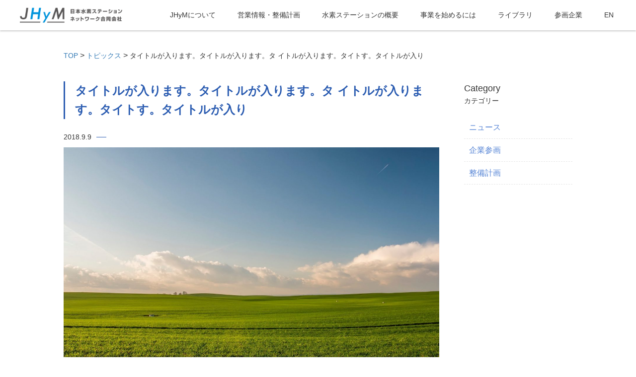

--- FILE ---
content_type: text/html; charset=UTF-8
request_url: https://www.jhym.co.jp/topics/topics-117/
body_size: 12654
content:
<!DOCTYPE html><html dir="ltr" lang="ja" prefix="og: https://ogp.me/ns#"><head prefix="og: http://ogp.me/ns# fb: http://ogp.me/ns/fb# article: http://ogp.me/ns/article#"><meta charset="UTF-8"><meta name="format-detection" content="telephone=no,address=no,email=no"><meta name="viewport" content="width=device-width,initial-scale=1.0,user-scalable=no"><link rel="stylesheet" href="https://use.fontawesome.com/releases/v5.3.1/css/all.css"><link rel="pingback" href="https://www.jhym.co.jp/xmlrpc.php"><link rel="stylesheet" href="https://www.jhym.co.jp/wp-content/themes/jhym-themes/style.css?1580909725"><link rel="stylesheet" href="https://www.jhym.co.jp/wp-content/themes/jhym-themes/add-style.css"> <script defer src="https://use.fontawesome.com/releases/v5.3.1/js/all.js" integrity="sha384-kW+oWsYx3YpxvjtZjFXqazFpA7UP/MbiY4jvs+RWZo2+N94PFZ36T6TFkc9O3qoB" crossorigin="anonymous"></script> <link href="https://fonts.googleapis.com/css?family=Lato" rel="stylesheet"> <script defer src='https://cdnjs.cloudflare.com/ajax/libs/jquery/2.2.4/jquery.min.js'></script> <script defer src="https://www.jhym.co.jp/wp-content/themes/jhym-themes/js/slick.min.js"></script> <title>タイトルが入ります。タイトルが入ります。タ イトルが入ります。タイトす。タイトルが入り - JHyM 日本水素ステーションネットワーク合同会社</title><meta name="description" content="文章が入ります。文章が入ります。文章が入ります。文章が入ります。文章が入ります。文章が入ります。文章が入ります" /><meta name="robots" content="max-image-preview:large" /><link rel="canonical" href="https://www.jhym.co.jp/topics/topics-117/" /><meta name="generator" content="All in One SEO (AIOSEO) 4.9.3" /><meta property="og:locale" content="ja_JP" /><meta property="og:site_name" content="JHyM 日本水素ステーションネットワーク合同会社 - JHyM公式ウェブサイト" /><meta property="og:type" content="article" /><meta property="og:title" content="タイトルが入ります。タイトルが入ります。タ イトルが入ります。タイトす。タイトルが入り - JHyM 日本水素ステーションネットワーク合同会社" /><meta property="og:description" content="文章が入ります。文章が入ります。文章が入ります。文章が入ります。文章が入ります。文章が入ります。文章が入ります" /><meta property="og:url" content="https://www.jhym.co.jp/topics/topics-117/" /><meta property="article:published_time" content="2018-09-09T07:00:25+00:00" /><meta property="article:modified_time" content="2018-09-26T05:07:25+00:00" /><meta name="twitter:card" content="summary_large_image" /><meta name="twitter:title" content="タイトルが入ります。タイトルが入ります。タ イトルが入ります。タイトす。タイトルが入り - JHyM 日本水素ステーションネットワーク合同会社" /><meta name="twitter:description" content="文章が入ります。文章が入ります。文章が入ります。文章が入ります。文章が入ります。文章が入ります。文章が入ります" /> <script type="application/ld+json" class="aioseo-schema">{"@context":"https:\/\/schema.org","@graph":[{"@type":"BreadcrumbList","@id":"https:\/\/www.jhym.co.jp\/topics\/topics-117\/#breadcrumblist","itemListElement":[{"@type":"ListItem","@id":"https:\/\/www.jhym.co.jp#listItem","position":1,"name":"Home","item":"https:\/\/www.jhym.co.jp","nextItem":{"@type":"ListItem","@id":"https:\/\/www.jhym.co.jp\/topics\/#listItem","name":"\u30c8\u30d4\u30c3\u30af\u30b9"}},{"@type":"ListItem","@id":"https:\/\/www.jhym.co.jp\/topics\/#listItem","position":2,"name":"\u30c8\u30d4\u30c3\u30af\u30b9","item":"https:\/\/www.jhym.co.jp\/topics\/","nextItem":{"@type":"ListItem","@id":"https:\/\/www.jhym.co.jp\/topicscat\/topics-cat1\/#listItem","name":"\u30c8\u30d4\u30c3\u30af\u30b9\u30ab\u30c6\u30b4\u30ea1"},"previousItem":{"@type":"ListItem","@id":"https:\/\/www.jhym.co.jp#listItem","name":"Home"}},{"@type":"ListItem","@id":"https:\/\/www.jhym.co.jp\/topicscat\/topics-cat1\/#listItem","position":3,"name":"\u30c8\u30d4\u30c3\u30af\u30b9\u30ab\u30c6\u30b4\u30ea1","item":"https:\/\/www.jhym.co.jp\/topicscat\/topics-cat1\/","nextItem":{"@type":"ListItem","@id":"https:\/\/www.jhym.co.jp\/topics\/topics-117\/#listItem","name":"\u30bf\u30a4\u30c8\u30eb\u304c\u5165\u308a\u307e\u3059\u3002\u30bf\u30a4\u30c8\u30eb\u304c\u5165\u308a\u307e\u3059\u3002\u30bf \u30a4\u30c8\u30eb\u304c\u5165\u308a\u307e\u3059\u3002\u30bf\u30a4\u30c8\u3059\u3002\u30bf\u30a4\u30c8\u30eb\u304c\u5165\u308a"},"previousItem":{"@type":"ListItem","@id":"https:\/\/www.jhym.co.jp\/topics\/#listItem","name":"\u30c8\u30d4\u30c3\u30af\u30b9"}},{"@type":"ListItem","@id":"https:\/\/www.jhym.co.jp\/topics\/topics-117\/#listItem","position":4,"name":"\u30bf\u30a4\u30c8\u30eb\u304c\u5165\u308a\u307e\u3059\u3002\u30bf\u30a4\u30c8\u30eb\u304c\u5165\u308a\u307e\u3059\u3002\u30bf \u30a4\u30c8\u30eb\u304c\u5165\u308a\u307e\u3059\u3002\u30bf\u30a4\u30c8\u3059\u3002\u30bf\u30a4\u30c8\u30eb\u304c\u5165\u308a","previousItem":{"@type":"ListItem","@id":"https:\/\/www.jhym.co.jp\/topicscat\/topics-cat1\/#listItem","name":"\u30c8\u30d4\u30c3\u30af\u30b9\u30ab\u30c6\u30b4\u30ea1"}}]},{"@type":"Organization","@id":"https:\/\/www.jhym.co.jp\/#organization","name":"JHyM \u65e5\u672c\u6c34\u7d20\u30b9\u30c6\u30fc\u30b7\u30e7\u30f3\u30cd\u30c3\u30c8\u30ef\u30fc\u30af\u5408\u540c\u4f1a\u793e","description":"JHyM\u516c\u5f0f\u30a6\u30a7\u30d6\u30b5\u30a4\u30c8","url":"https:\/\/www.jhym.co.jp\/"},{"@type":"WebPage","@id":"https:\/\/www.jhym.co.jp\/topics\/topics-117\/#webpage","url":"https:\/\/www.jhym.co.jp\/topics\/topics-117\/","name":"\u30bf\u30a4\u30c8\u30eb\u304c\u5165\u308a\u307e\u3059\u3002\u30bf\u30a4\u30c8\u30eb\u304c\u5165\u308a\u307e\u3059\u3002\u30bf \u30a4\u30c8\u30eb\u304c\u5165\u308a\u307e\u3059\u3002\u30bf\u30a4\u30c8\u3059\u3002\u30bf\u30a4\u30c8\u30eb\u304c\u5165\u308a - JHyM \u65e5\u672c\u6c34\u7d20\u30b9\u30c6\u30fc\u30b7\u30e7\u30f3\u30cd\u30c3\u30c8\u30ef\u30fc\u30af\u5408\u540c\u4f1a\u793e","description":"\u6587\u7ae0\u304c\u5165\u308a\u307e\u3059\u3002\u6587\u7ae0\u304c\u5165\u308a\u307e\u3059\u3002\u6587\u7ae0\u304c\u5165\u308a\u307e\u3059\u3002\u6587\u7ae0\u304c\u5165\u308a\u307e\u3059\u3002\u6587\u7ae0\u304c\u5165\u308a\u307e\u3059\u3002\u6587\u7ae0\u304c\u5165\u308a\u307e\u3059\u3002\u6587\u7ae0\u304c\u5165\u308a\u307e\u3059","inLanguage":"ja","isPartOf":{"@id":"https:\/\/www.jhym.co.jp\/#website"},"breadcrumb":{"@id":"https:\/\/www.jhym.co.jp\/topics\/topics-117\/#breadcrumblist"},"image":{"@type":"ImageObject","url":"https:\/\/www.jhym.co.jp\/wp-content\/uploads\/2018\/08\/agriculture-countryside-crop-388415.jpg","@id":"https:\/\/www.jhym.co.jp\/topics\/topics-117\/#mainImage","width":2048,"height":1288},"primaryImageOfPage":{"@id":"https:\/\/www.jhym.co.jp\/topics\/topics-117\/#mainImage"},"datePublished":"2018-09-09T16:00:25+09:00","dateModified":"2018-09-26T14:07:25+09:00"},{"@type":"WebSite","@id":"https:\/\/www.jhym.co.jp\/#website","url":"https:\/\/www.jhym.co.jp\/","name":"JHyM \u65e5\u672c\u6c34\u7d20\u30b9\u30c6\u30fc\u30b7\u30e7\u30f3\u30cd\u30c3\u30c8\u30ef\u30fc\u30af\u5408\u540c\u4f1a\u793e","description":"JHyM\u516c\u5f0f\u30a6\u30a7\u30d6\u30b5\u30a4\u30c8","inLanguage":"ja","publisher":{"@id":"https:\/\/www.jhym.co.jp\/#organization"}}]}</script> <link rel="alternate" type="application/rss+xml" title="JHyM 日本水素ステーションネットワーク合同会社 &raquo; フィード" href="https://www.jhym.co.jp/feed/" /><link rel="alternate" type="application/rss+xml" title="JHyM 日本水素ステーションネットワーク合同会社 &raquo; コメントフィード" href="https://www.jhym.co.jp/comments/feed/" /><link rel="alternate" title="oEmbed (JSON)" type="application/json+oembed" href="https://www.jhym.co.jp/wp-json/oembed/1.0/embed?url=https%3A%2F%2Fwww.jhym.co.jp%2Ftopics%2Ftopics-117%2F" /><link rel="alternate" title="oEmbed (XML)" type="text/xml+oembed" href="https://www.jhym.co.jp/wp-json/oembed/1.0/embed?url=https%3A%2F%2Fwww.jhym.co.jp%2Ftopics%2Ftopics-117%2F&#038;format=xml" />  <script src="//www.googletagmanager.com/gtag/js?id=G-3E0LBV2LX7"  data-cfasync="false" data-wpfc-render="false" type="text/javascript" async></script> <script data-cfasync="false" data-wpfc-render="false" type="text/javascript">var mi_version = '9.11.1';
				var mi_track_user = true;
				var mi_no_track_reason = '';
								var MonsterInsightsDefaultLocations = {"page_location":"https:\/\/www.jhym.co.jp\/topics\/topics-117\/"};
								if ( typeof MonsterInsightsPrivacyGuardFilter === 'function' ) {
					var MonsterInsightsLocations = (typeof MonsterInsightsExcludeQuery === 'object') ? MonsterInsightsPrivacyGuardFilter( MonsterInsightsExcludeQuery ) : MonsterInsightsPrivacyGuardFilter( MonsterInsightsDefaultLocations );
				} else {
					var MonsterInsightsLocations = (typeof MonsterInsightsExcludeQuery === 'object') ? MonsterInsightsExcludeQuery : MonsterInsightsDefaultLocations;
				}

								var disableStrs = [
										'ga-disable-G-3E0LBV2LX7',
									];

				/* Function to detect opted out users */
				function __gtagTrackerIsOptedOut() {
					for (var index = 0; index < disableStrs.length; index++) {
						if (document.cookie.indexOf(disableStrs[index] + '=true') > -1) {
							return true;
						}
					}

					return false;
				}

				/* Disable tracking if the opt-out cookie exists. */
				if (__gtagTrackerIsOptedOut()) {
					for (var index = 0; index < disableStrs.length; index++) {
						window[disableStrs[index]] = true;
					}
				}

				/* Opt-out function */
				function __gtagTrackerOptout() {
					for (var index = 0; index < disableStrs.length; index++) {
						document.cookie = disableStrs[index] + '=true; expires=Thu, 31 Dec 2099 23:59:59 UTC; path=/';
						window[disableStrs[index]] = true;
					}
				}

				if ('undefined' === typeof gaOptout) {
					function gaOptout() {
						__gtagTrackerOptout();
					}
				}
								window.dataLayer = window.dataLayer || [];

				window.MonsterInsightsDualTracker = {
					helpers: {},
					trackers: {},
				};
				if (mi_track_user) {
					function __gtagDataLayer() {
						dataLayer.push(arguments);
					}

					function __gtagTracker(type, name, parameters) {
						if (!parameters) {
							parameters = {};
						}

						if (parameters.send_to) {
							__gtagDataLayer.apply(null, arguments);
							return;
						}

						if (type === 'event') {
														parameters.send_to = monsterinsights_frontend.v4_id;
							var hookName = name;
							if (typeof parameters['event_category'] !== 'undefined') {
								hookName = parameters['event_category'] + ':' + name;
							}

							if (typeof MonsterInsightsDualTracker.trackers[hookName] !== 'undefined') {
								MonsterInsightsDualTracker.trackers[hookName](parameters);
							} else {
								__gtagDataLayer('event', name, parameters);
							}
							
						} else {
							__gtagDataLayer.apply(null, arguments);
						}
					}

					__gtagTracker('js', new Date());
					__gtagTracker('set', {
						'developer_id.dZGIzZG': true,
											});
					if ( MonsterInsightsLocations.page_location ) {
						__gtagTracker('set', MonsterInsightsLocations);
					}
										__gtagTracker('config', 'G-3E0LBV2LX7', {"forceSSL":"true","link_attribution":"true"} );
										window.gtag = __gtagTracker;										(function () {
						/* https://developers.google.com/analytics/devguides/collection/analyticsjs/ */
						/* ga and __gaTracker compatibility shim. */
						var noopfn = function () {
							return null;
						};
						var newtracker = function () {
							return new Tracker();
						};
						var Tracker = function () {
							return null;
						};
						var p = Tracker.prototype;
						p.get = noopfn;
						p.set = noopfn;
						p.send = function () {
							var args = Array.prototype.slice.call(arguments);
							args.unshift('send');
							__gaTracker.apply(null, args);
						};
						var __gaTracker = function () {
							var len = arguments.length;
							if (len === 0) {
								return;
							}
							var f = arguments[len - 1];
							if (typeof f !== 'object' || f === null || typeof f.hitCallback !== 'function') {
								if ('send' === arguments[0]) {
									var hitConverted, hitObject = false, action;
									if ('event' === arguments[1]) {
										if ('undefined' !== typeof arguments[3]) {
											hitObject = {
												'eventAction': arguments[3],
												'eventCategory': arguments[2],
												'eventLabel': arguments[4],
												'value': arguments[5] ? arguments[5] : 1,
											}
										}
									}
									if ('pageview' === arguments[1]) {
										if ('undefined' !== typeof arguments[2]) {
											hitObject = {
												'eventAction': 'page_view',
												'page_path': arguments[2],
											}
										}
									}
									if (typeof arguments[2] === 'object') {
										hitObject = arguments[2];
									}
									if (typeof arguments[5] === 'object') {
										Object.assign(hitObject, arguments[5]);
									}
									if ('undefined' !== typeof arguments[1].hitType) {
										hitObject = arguments[1];
										if ('pageview' === hitObject.hitType) {
											hitObject.eventAction = 'page_view';
										}
									}
									if (hitObject) {
										action = 'timing' === arguments[1].hitType ? 'timing_complete' : hitObject.eventAction;
										hitConverted = mapArgs(hitObject);
										__gtagTracker('event', action, hitConverted);
									}
								}
								return;
							}

							function mapArgs(args) {
								var arg, hit = {};
								var gaMap = {
									'eventCategory': 'event_category',
									'eventAction': 'event_action',
									'eventLabel': 'event_label',
									'eventValue': 'event_value',
									'nonInteraction': 'non_interaction',
									'timingCategory': 'event_category',
									'timingVar': 'name',
									'timingValue': 'value',
									'timingLabel': 'event_label',
									'page': 'page_path',
									'location': 'page_location',
									'title': 'page_title',
									'referrer' : 'page_referrer',
								};
								for (arg in args) {
																		if (!(!args.hasOwnProperty(arg) || !gaMap.hasOwnProperty(arg))) {
										hit[gaMap[arg]] = args[arg];
									} else {
										hit[arg] = args[arg];
									}
								}
								return hit;
							}

							try {
								f.hitCallback();
							} catch (ex) {
							}
						};
						__gaTracker.create = newtracker;
						__gaTracker.getByName = newtracker;
						__gaTracker.getAll = function () {
							return [];
						};
						__gaTracker.remove = noopfn;
						__gaTracker.loaded = true;
						window['__gaTracker'] = __gaTracker;
					})();
									} else {
										console.log("");
					(function () {
						function __gtagTracker() {
							return null;
						}

						window['__gtagTracker'] = __gtagTracker;
						window['gtag'] = __gtagTracker;
					})();
									}</script> <style id='wp-img-auto-sizes-contain-inline-css' type='text/css'>img:is([sizes=auto i],[sizes^="auto," i]){contain-intrinsic-size:3000px 1500px}
/*# sourceURL=wp-img-auto-sizes-contain-inline-css */</style><style id='wp-emoji-styles-inline-css' type='text/css'>img.wp-smiley, img.emoji {
		display: inline !important;
		border: none !important;
		box-shadow: none !important;
		height: 1em !important;
		width: 1em !important;
		margin: 0 0.07em !important;
		vertical-align: -0.1em !important;
		background: none !important;
		padding: 0 !important;
	}
/*# sourceURL=wp-emoji-styles-inline-css */</style><style id='wp-block-library-inline-css' type='text/css'>:root{--wp-block-synced-color:#7a00df;--wp-block-synced-color--rgb:122,0,223;--wp-bound-block-color:var(--wp-block-synced-color);--wp-editor-canvas-background:#ddd;--wp-admin-theme-color:#007cba;--wp-admin-theme-color--rgb:0,124,186;--wp-admin-theme-color-darker-10:#006ba1;--wp-admin-theme-color-darker-10--rgb:0,107,160.5;--wp-admin-theme-color-darker-20:#005a87;--wp-admin-theme-color-darker-20--rgb:0,90,135;--wp-admin-border-width-focus:2px}@media (min-resolution:192dpi){:root{--wp-admin-border-width-focus:1.5px}}.wp-element-button{cursor:pointer}:root .has-very-light-gray-background-color{background-color:#eee}:root .has-very-dark-gray-background-color{background-color:#313131}:root .has-very-light-gray-color{color:#eee}:root .has-very-dark-gray-color{color:#313131}:root .has-vivid-green-cyan-to-vivid-cyan-blue-gradient-background{background:linear-gradient(135deg,#00d084,#0693e3)}:root .has-purple-crush-gradient-background{background:linear-gradient(135deg,#34e2e4,#4721fb 50%,#ab1dfe)}:root .has-hazy-dawn-gradient-background{background:linear-gradient(135deg,#faaca8,#dad0ec)}:root .has-subdued-olive-gradient-background{background:linear-gradient(135deg,#fafae1,#67a671)}:root .has-atomic-cream-gradient-background{background:linear-gradient(135deg,#fdd79a,#004a59)}:root .has-nightshade-gradient-background{background:linear-gradient(135deg,#330968,#31cdcf)}:root .has-midnight-gradient-background{background:linear-gradient(135deg,#020381,#2874fc)}:root{--wp--preset--font-size--normal:16px;--wp--preset--font-size--huge:42px}.has-regular-font-size{font-size:1em}.has-larger-font-size{font-size:2.625em}.has-normal-font-size{font-size:var(--wp--preset--font-size--normal)}.has-huge-font-size{font-size:var(--wp--preset--font-size--huge)}.has-text-align-center{text-align:center}.has-text-align-left{text-align:left}.has-text-align-right{text-align:right}.has-fit-text{white-space:nowrap!important}#end-resizable-editor-section{display:none}.aligncenter{clear:both}.items-justified-left{justify-content:flex-start}.items-justified-center{justify-content:center}.items-justified-right{justify-content:flex-end}.items-justified-space-between{justify-content:space-between}.screen-reader-text{border:0;clip-path:inset(50%);height:1px;margin:-1px;overflow:hidden;padding:0;position:absolute;width:1px;word-wrap:normal!important}.screen-reader-text:focus{background-color:#ddd;clip-path:none;color:#444;display:block;font-size:1em;height:auto;left:5px;line-height:normal;padding:15px 23px 14px;text-decoration:none;top:5px;width:auto;z-index:100000}html :where(.has-border-color){border-style:solid}html :where([style*=border-top-color]){border-top-style:solid}html :where([style*=border-right-color]){border-right-style:solid}html :where([style*=border-bottom-color]){border-bottom-style:solid}html :where([style*=border-left-color]){border-left-style:solid}html :where([style*=border-width]){border-style:solid}html :where([style*=border-top-width]){border-top-style:solid}html :where([style*=border-right-width]){border-right-style:solid}html :where([style*=border-bottom-width]){border-bottom-style:solid}html :where([style*=border-left-width]){border-left-style:solid}html :where(img[class*=wp-image-]){height:auto;max-width:100%}:where(figure){margin:0 0 1em}html :where(.is-position-sticky){--wp-admin--admin-bar--position-offset:var(--wp-admin--admin-bar--height,0px)}@media screen and (max-width:600px){html :where(.is-position-sticky){--wp-admin--admin-bar--position-offset:0px}}

/*# sourceURL=wp-block-library-inline-css */</style><style id='global-styles-inline-css' type='text/css'>:root{--wp--preset--aspect-ratio--square: 1;--wp--preset--aspect-ratio--4-3: 4/3;--wp--preset--aspect-ratio--3-4: 3/4;--wp--preset--aspect-ratio--3-2: 3/2;--wp--preset--aspect-ratio--2-3: 2/3;--wp--preset--aspect-ratio--16-9: 16/9;--wp--preset--aspect-ratio--9-16: 9/16;--wp--preset--color--black: #000000;--wp--preset--color--cyan-bluish-gray: #abb8c3;--wp--preset--color--white: #ffffff;--wp--preset--color--pale-pink: #f78da7;--wp--preset--color--vivid-red: #cf2e2e;--wp--preset--color--luminous-vivid-orange: #ff6900;--wp--preset--color--luminous-vivid-amber: #fcb900;--wp--preset--color--light-green-cyan: #7bdcb5;--wp--preset--color--vivid-green-cyan: #00d084;--wp--preset--color--pale-cyan-blue: #8ed1fc;--wp--preset--color--vivid-cyan-blue: #0693e3;--wp--preset--color--vivid-purple: #9b51e0;--wp--preset--gradient--vivid-cyan-blue-to-vivid-purple: linear-gradient(135deg,rgb(6,147,227) 0%,rgb(155,81,224) 100%);--wp--preset--gradient--light-green-cyan-to-vivid-green-cyan: linear-gradient(135deg,rgb(122,220,180) 0%,rgb(0,208,130) 100%);--wp--preset--gradient--luminous-vivid-amber-to-luminous-vivid-orange: linear-gradient(135deg,rgb(252,185,0) 0%,rgb(255,105,0) 100%);--wp--preset--gradient--luminous-vivid-orange-to-vivid-red: linear-gradient(135deg,rgb(255,105,0) 0%,rgb(207,46,46) 100%);--wp--preset--gradient--very-light-gray-to-cyan-bluish-gray: linear-gradient(135deg,rgb(238,238,238) 0%,rgb(169,184,195) 100%);--wp--preset--gradient--cool-to-warm-spectrum: linear-gradient(135deg,rgb(74,234,220) 0%,rgb(151,120,209) 20%,rgb(207,42,186) 40%,rgb(238,44,130) 60%,rgb(251,105,98) 80%,rgb(254,248,76) 100%);--wp--preset--gradient--blush-light-purple: linear-gradient(135deg,rgb(255,206,236) 0%,rgb(152,150,240) 100%);--wp--preset--gradient--blush-bordeaux: linear-gradient(135deg,rgb(254,205,165) 0%,rgb(254,45,45) 50%,rgb(107,0,62) 100%);--wp--preset--gradient--luminous-dusk: linear-gradient(135deg,rgb(255,203,112) 0%,rgb(199,81,192) 50%,rgb(65,88,208) 100%);--wp--preset--gradient--pale-ocean: linear-gradient(135deg,rgb(255,245,203) 0%,rgb(182,227,212) 50%,rgb(51,167,181) 100%);--wp--preset--gradient--electric-grass: linear-gradient(135deg,rgb(202,248,128) 0%,rgb(113,206,126) 100%);--wp--preset--gradient--midnight: linear-gradient(135deg,rgb(2,3,129) 0%,rgb(40,116,252) 100%);--wp--preset--font-size--small: 13px;--wp--preset--font-size--medium: 20px;--wp--preset--font-size--large: 36px;--wp--preset--font-size--x-large: 42px;--wp--preset--spacing--20: 0.44rem;--wp--preset--spacing--30: 0.67rem;--wp--preset--spacing--40: 1rem;--wp--preset--spacing--50: 1.5rem;--wp--preset--spacing--60: 2.25rem;--wp--preset--spacing--70: 3.38rem;--wp--preset--spacing--80: 5.06rem;--wp--preset--shadow--natural: 6px 6px 9px rgba(0, 0, 0, 0.2);--wp--preset--shadow--deep: 12px 12px 50px rgba(0, 0, 0, 0.4);--wp--preset--shadow--sharp: 6px 6px 0px rgba(0, 0, 0, 0.2);--wp--preset--shadow--outlined: 6px 6px 0px -3px rgb(255, 255, 255), 6px 6px rgb(0, 0, 0);--wp--preset--shadow--crisp: 6px 6px 0px rgb(0, 0, 0);}:where(.is-layout-flex){gap: 0.5em;}:where(.is-layout-grid){gap: 0.5em;}body .is-layout-flex{display: flex;}.is-layout-flex{flex-wrap: wrap;align-items: center;}.is-layout-flex > :is(*, div){margin: 0;}body .is-layout-grid{display: grid;}.is-layout-grid > :is(*, div){margin: 0;}:where(.wp-block-columns.is-layout-flex){gap: 2em;}:where(.wp-block-columns.is-layout-grid){gap: 2em;}:where(.wp-block-post-template.is-layout-flex){gap: 1.25em;}:where(.wp-block-post-template.is-layout-grid){gap: 1.25em;}.has-black-color{color: var(--wp--preset--color--black) !important;}.has-cyan-bluish-gray-color{color: var(--wp--preset--color--cyan-bluish-gray) !important;}.has-white-color{color: var(--wp--preset--color--white) !important;}.has-pale-pink-color{color: var(--wp--preset--color--pale-pink) !important;}.has-vivid-red-color{color: var(--wp--preset--color--vivid-red) !important;}.has-luminous-vivid-orange-color{color: var(--wp--preset--color--luminous-vivid-orange) !important;}.has-luminous-vivid-amber-color{color: var(--wp--preset--color--luminous-vivid-amber) !important;}.has-light-green-cyan-color{color: var(--wp--preset--color--light-green-cyan) !important;}.has-vivid-green-cyan-color{color: var(--wp--preset--color--vivid-green-cyan) !important;}.has-pale-cyan-blue-color{color: var(--wp--preset--color--pale-cyan-blue) !important;}.has-vivid-cyan-blue-color{color: var(--wp--preset--color--vivid-cyan-blue) !important;}.has-vivid-purple-color{color: var(--wp--preset--color--vivid-purple) !important;}.has-black-background-color{background-color: var(--wp--preset--color--black) !important;}.has-cyan-bluish-gray-background-color{background-color: var(--wp--preset--color--cyan-bluish-gray) !important;}.has-white-background-color{background-color: var(--wp--preset--color--white) !important;}.has-pale-pink-background-color{background-color: var(--wp--preset--color--pale-pink) !important;}.has-vivid-red-background-color{background-color: var(--wp--preset--color--vivid-red) !important;}.has-luminous-vivid-orange-background-color{background-color: var(--wp--preset--color--luminous-vivid-orange) !important;}.has-luminous-vivid-amber-background-color{background-color: var(--wp--preset--color--luminous-vivid-amber) !important;}.has-light-green-cyan-background-color{background-color: var(--wp--preset--color--light-green-cyan) !important;}.has-vivid-green-cyan-background-color{background-color: var(--wp--preset--color--vivid-green-cyan) !important;}.has-pale-cyan-blue-background-color{background-color: var(--wp--preset--color--pale-cyan-blue) !important;}.has-vivid-cyan-blue-background-color{background-color: var(--wp--preset--color--vivid-cyan-blue) !important;}.has-vivid-purple-background-color{background-color: var(--wp--preset--color--vivid-purple) !important;}.has-black-border-color{border-color: var(--wp--preset--color--black) !important;}.has-cyan-bluish-gray-border-color{border-color: var(--wp--preset--color--cyan-bluish-gray) !important;}.has-white-border-color{border-color: var(--wp--preset--color--white) !important;}.has-pale-pink-border-color{border-color: var(--wp--preset--color--pale-pink) !important;}.has-vivid-red-border-color{border-color: var(--wp--preset--color--vivid-red) !important;}.has-luminous-vivid-orange-border-color{border-color: var(--wp--preset--color--luminous-vivid-orange) !important;}.has-luminous-vivid-amber-border-color{border-color: var(--wp--preset--color--luminous-vivid-amber) !important;}.has-light-green-cyan-border-color{border-color: var(--wp--preset--color--light-green-cyan) !important;}.has-vivid-green-cyan-border-color{border-color: var(--wp--preset--color--vivid-green-cyan) !important;}.has-pale-cyan-blue-border-color{border-color: var(--wp--preset--color--pale-cyan-blue) !important;}.has-vivid-cyan-blue-border-color{border-color: var(--wp--preset--color--vivid-cyan-blue) !important;}.has-vivid-purple-border-color{border-color: var(--wp--preset--color--vivid-purple) !important;}.has-vivid-cyan-blue-to-vivid-purple-gradient-background{background: var(--wp--preset--gradient--vivid-cyan-blue-to-vivid-purple) !important;}.has-light-green-cyan-to-vivid-green-cyan-gradient-background{background: var(--wp--preset--gradient--light-green-cyan-to-vivid-green-cyan) !important;}.has-luminous-vivid-amber-to-luminous-vivid-orange-gradient-background{background: var(--wp--preset--gradient--luminous-vivid-amber-to-luminous-vivid-orange) !important;}.has-luminous-vivid-orange-to-vivid-red-gradient-background{background: var(--wp--preset--gradient--luminous-vivid-orange-to-vivid-red) !important;}.has-very-light-gray-to-cyan-bluish-gray-gradient-background{background: var(--wp--preset--gradient--very-light-gray-to-cyan-bluish-gray) !important;}.has-cool-to-warm-spectrum-gradient-background{background: var(--wp--preset--gradient--cool-to-warm-spectrum) !important;}.has-blush-light-purple-gradient-background{background: var(--wp--preset--gradient--blush-light-purple) !important;}.has-blush-bordeaux-gradient-background{background: var(--wp--preset--gradient--blush-bordeaux) !important;}.has-luminous-dusk-gradient-background{background: var(--wp--preset--gradient--luminous-dusk) !important;}.has-pale-ocean-gradient-background{background: var(--wp--preset--gradient--pale-ocean) !important;}.has-electric-grass-gradient-background{background: var(--wp--preset--gradient--electric-grass) !important;}.has-midnight-gradient-background{background: var(--wp--preset--gradient--midnight) !important;}.has-small-font-size{font-size: var(--wp--preset--font-size--small) !important;}.has-medium-font-size{font-size: var(--wp--preset--font-size--medium) !important;}.has-large-font-size{font-size: var(--wp--preset--font-size--large) !important;}.has-x-large-font-size{font-size: var(--wp--preset--font-size--x-large) !important;}
/*# sourceURL=global-styles-inline-css */</style><style id='classic-theme-styles-inline-css' type='text/css'>/*! This file is auto-generated */
.wp-block-button__link{color:#fff;background-color:#32373c;border-radius:9999px;box-shadow:none;text-decoration:none;padding:calc(.667em + 2px) calc(1.333em + 2px);font-size:1.125em}.wp-block-file__button{background:#32373c;color:#fff;text-decoration:none}
/*# sourceURL=/wp-includes/css/classic-themes.min.css */</style><link rel='stylesheet' id='swpm.common-css' href='https://www.jhym.co.jp/wp-content/plugins/simple-membership/css/swpm.common.css' type='text/css' media='all' /> <script type="text/javascript" src="https://www.jhym.co.jp/wp-includes/js/jquery/jquery.min.js" id="jquery-core-js"></script> <script defer type="text/javascript" src="https://www.jhym.co.jp/wp-includes/js/jquery/jquery-migrate.min.js" id="jquery-migrate-js"></script> <script defer type="text/javascript" src="https://www.jhym.co.jp/wp-content/plugins/google-analytics-for-wordpress/assets/js/frontend-gtag.min.js" id="monsterinsights-frontend-script-js" data-wp-strategy="async"></script> <script data-cfasync="false" data-wpfc-render="false" type="text/javascript" id='monsterinsights-frontend-script-js-extra'>var monsterinsights_frontend = {"js_events_tracking":"true","download_extensions":"doc,pdf,ppt,zip,xls,docx,pptx,xlsx","inbound_paths":"[{\"path\":\"\\\/go\\\/\",\"label\":\"affiliate\"},{\"path\":\"\\\/recommend\\\/\",\"label\":\"affiliate\"}]","home_url":"https:\/\/www.jhym.co.jp","hash_tracking":"false","v4_id":"G-3E0LBV2LX7"};</script> <link rel="https://api.w.org/" href="https://www.jhym.co.jp/wp-json/" /><link rel='shortlink' href='https://www.jhym.co.jp/?p=117' />  <script defer src="https://www.googletagmanager.com/gtag/js?id=UA-136980470-1"></script> <script defer src="[data-uri]"></script> 
<style type="text/css">#front-page .top-links .section-area .top-link-list .top-link-list-item a span {
  font-weight: bold;
}

.jhym-links .container .jhym-link-list .jhym-link-list-item a span {
  font-weight: bold;
}

.flex-row {
	display: flex;
	display: -moz-flex;
	display: -o-flex;
	display: -webkit-flex;
	display: -ms-flex;
	flex-direction: row;
	-moz-flex-direction: row;
	-o-flex-direction: row;
	-webkit-flex-direction: row;
	-ms-flex-direction: row;
    justify-content: center;
}

.title-image-box{
  padding: 10px;
}

.title-image-box h3{
  font-size: 2.0rem !important;
}

table.table-td-left tr td{
  text-align: left !important;
  padding-left: 2rem !important;
  padding-right: 2rem !important;
}
table.table-td-left.no-padding tr td{
  text-align: left !important;
  padding-left: 0.5rem !important;
  padding-right: 0.2rem !important;
}
table.table-td-left{
  width: 80% !important;
}
table.table-td-left.full-width{
  width: 100% !important;
}

table tr td.table-no-wrap{
   white-space: nowrap;
}

.entry .entry-posts table ul {
  font-size: 1.6rem !important;
}

@media screen and (max-width: 768px) {
.youtube {
    position: relative;
    max-width: 100%;
    padding-top: 56.25%;
}
.youtube iframe {
    position: absolute;
    top: 0;
    right: 0;
    width: 100%;
    height: 100%;
}
}

.interview-box {
  margin-bottom: 25px;
}

@media screen and (max-width: 768px) {
#front-page .top-news-bg .section-area .top-news-list li {
  color: #333 !important;
}
}

#footer .footer-section .footer-right-item dl.footer-contact dt {
  border-bottom: 1px solid #fff !important;
}

#footer .footer-section .footer-right-item dl.footer-contact dd {
  border-bottom: 1px solid #fff !important;
}

#footer .footer-section .footer-right-item dl .footer-dl-tel {
  border-top: 1px solid #fff !important;
}

#footer .footer-section .footer-tel {
  border-bottom: none;
  border-top: none;
}</style><link rel="shortcut icon" href="https://www.jhym.co.jp/wp-content/uploads/2018/10/favicon.ico" /><link rel="shortcut icon" type="image/x-icon" href="https://www.jhym.co.jp/wp-content/themes/jhym-themes/images/favicon.ico" /></head><body class="wp-singular topics-template-default single single-topics postid-117 wp-theme-jhym-themes"><div id="sb-site"><div class="header-spacer"></div><header id="header"><div class="header-section"><p class="logo"><a href="https://www.jhym.co.jp/"> <img src="https://www.jhym.co.jp/wp-content/uploads/2018/10/logo-with-ja.png" /> </a></p><nav class="header-nav"><div class="menu-header_menu-container"><ul id="menu-header_menu" class="menu"><li id="menu-item-541" class="menu-item menu-item-type-post_type menu-item-object-page menu-item-541"><a href="https://www.jhym.co.jp/nav-about/">JHyMについて</a></li><li id="menu-item-955" class="menu-item menu-item-type-post_type menu-item-object-page menu-item-955"><a href="https://www.jhym.co.jp/jhyms-stations/">営業情報・整備計画</a></li><li id="menu-item-812" class="menu-item menu-item-type-post_type menu-item-object-page menu-item-812"><a href="https://www.jhym.co.jp/station/">水素ステーションの概要</a></li><li id="menu-item-804" class="menu-item menu-item-type-post_type menu-item-object-page menu-item-804"><a href="https://www.jhym.co.jp/how-to-start/">事業を始めるには</a></li><li id="menu-item-542" class="menu-item menu-item-type-post_type menu-item-object-page menu-item-542"><a href="https://www.jhym.co.jp/nav-media/">ライブラリ</a></li><li id="menu-item-544" class="menu-item menu-item-type-post_type menu-item-object-page menu-item-544"><a href="https://www.jhym.co.jp/partners/">参画企業</a></li><li id="menu-item-1118" class="menu-item menu-item-type-custom menu-item-object-custom menu-item-1118"><a href="https://www.jhym.co.jp/en/">EN</a></li></ul></div></nav><div class="menu-btn sb-toggle-left" id="nav-drawer"> <label id="nav-open" for="nav-input"><span></span></label><div class="drawer-bg"></div></div> <script defer src="[data-uri]"></script> </div></header><div class="entry"><div class="container"><div class="breadcrumb"> <span property="itemListElement" typeof="ListItem"><a property="item" typeof="WebPage" title="JHyM 日本水素ステーションネットワーク合同会社へ移動" href="https://www.jhym.co.jp" class="home"><span property="name">TOP</span></a><meta property="position" content="1"></span> &gt; <span property="itemListElement" typeof="ListItem"><a property="item" typeof="WebPage" title="トピックスへ移動" href="https://www.jhym.co.jp/topics/" class="archive post-topics-archive"><span property="name">トピックス</span></a><meta property="position" content="2"></span> &gt; <span property="itemListElement" typeof="ListItem"><span property="name">タイトルが入ります。タイトルが入ります。タ イトルが入ります。タイトす。タイトルが入り</span><meta property="position" content="3"></span></div><div class="row"><div class="col s12 m12 l9"><article><header class="entry-header"><h1 class="-no-underbar"> タイトルが入ります。タイトルが入ります。タ イトルが入ります。タイトす。タイトルが入り</h1><ul class="entry-header-meta"><li><time>2018.9.9</time></li><li class="post-cat"></li></ul> <img width="1280" height="805" src="https://www.jhym.co.jp/wp-content/uploads/2018/08/agriculture-countryside-crop-388415-1280x805.jpg" class="attachment-post-thumbnail size-post-thumbnail wp-post-image" alt="" decoding="async" fetchpriority="high" srcset="https://www.jhym.co.jp/wp-content/uploads/2018/08/agriculture-countryside-crop-388415-1280x805.jpg 1280w, https://www.jhym.co.jp/wp-content/uploads/2018/08/agriculture-countryside-crop-388415-300x189.jpg 300w, https://www.jhym.co.jp/wp-content/uploads/2018/08/agriculture-countryside-crop-388415-768x483.jpg 768w, https://www.jhym.co.jp/wp-content/uploads/2018/08/agriculture-countryside-crop-388415-1024x644.jpg 1024w, https://www.jhym.co.jp/wp-content/uploads/2018/08/agriculture-countryside-crop-388415.jpg 2048w" sizes="(max-width: 1280px) 100vw, 1280px" /></header><section class="entry-posts"><p>文章が入ります。文章が入ります。文章が入ります。文章が入ります。文章が入ります。文章が入ります。文章が入ります。文章が入ります。文章が入ります。文章が入ります。文章が入ります。文章が入ります。文章が入ります。文章が入ります。文章が入ります。文章が入ります。文章が入ります。文章が入ります。文章が入ります。文章が入ります。文章が入ります。文章が入ります。文章が入ります。文章が入ります。文章が入ります。文章が入ります。文章が入ります。文章が入ります。文章が入ります文章が入ります。文章が入ります。文章が入ります。文章が入ります。文章が入ります。</p><div class="entry-btn"> <a href="https://www.jhym.co.jp/news">一覧に戻る</a></div></section></article></div><div class="col s12 m12 l3"><aside class="category-list"><h4 class="category-list-title"> <span>Category</span>カテゴリー</h4><ul><li><a href="https://www.jhym.co.jp/category/cat01/">ニュース</a></li><li><a href="https://www.jhym.co.jp/category/%e4%bc%81%e6%a5%ad%e5%8f%82%e7%94%bb/">企業参画</a></li><li><a href="https://www.jhym.co.jp/category/%e6%95%b4%e5%82%99%e8%a8%88%e7%94%bb/">整備計画</a></li></ul></aside></div></div></div></div><footer id="footer"><div class="footer-section"><div class="footer-item footer-left-item"><h4 class="footer-title"> <img src="https://www.jhym.co.jp/wp-content/themes/jhym-themes/images/logo02.png" alt=""></h4></div><div class="footer-item footer-right-item"><nav class="footer-nav"><div class="menu-footer_menu-container"><ul id="menu-footer_menu" class="menu"><li id="menu-item-489" class="menu-item menu-item-type-custom menu-item-object-custom menu-item-has-children menu-item-489"><a href="#">左</a><ul class="sub-menu"><li id="menu-item-834" class="menu-item menu-item-type-post_type menu-item-object-page menu-item-834"><a href="https://www.jhym.co.jp/nav-about/">JHyMについて</a></li><li id="menu-item-838" class="menu-item menu-item-type-post_type menu-item-object-page menu-item-838"><a href="https://www.jhym.co.jp/how-to-start/">事業を始めるには</a></li><li id="menu-item-2319" class="menu-item menu-item-type-post_type menu-item-object-page menu-item-2319"><a href="https://www.jhym.co.jp/fcv/">燃料電池自動車（FCV）</a></li></ul></li><li id="menu-item-490" class="menu-item menu-item-type-custom menu-item-object-custom menu-item-has-children menu-item-490"><a href="#">中</a><ul class="sub-menu"><li id="menu-item-956" class="menu-item menu-item-type-post_type menu-item-object-page menu-item-956"><a href="https://www.jhym.co.jp/jhyms-stations/">営業情報・整備計画</a></li><li id="menu-item-833" class="menu-item menu-item-type-post_type menu-item-object-page menu-item-833"><a href="https://www.jhym.co.jp/nav-media/">ライブラリ</a></li><li id="menu-item-494" class="menu-item menu-item-type-custom menu-item-object-custom menu-item-494"><a href="https://www.jhym.co.jp/membership-login/">参画企業ログイン</a></li></ul></li><li id="menu-item-491" class="menu-item menu-item-type-custom menu-item-object-custom menu-item-has-children menu-item-491"><a href="#">右</a><ul class="sub-menu"><li id="menu-item-832" class="menu-item menu-item-type-post_type menu-item-object-page menu-item-832"><a href="https://www.jhym.co.jp/station/">水素ステーションの概要</a></li><li id="menu-item-837" class="menu-item menu-item-type-post_type menu-item-object-page menu-item-837"><a href="https://www.jhym.co.jp/partners/">参画企業</a></li><li id="menu-item-2325" class="menu-item menu-item-type-custom menu-item-object-custom menu-item-2325"><a href="https://www.jhym.co.jp/en/">EN</a></li></ul></li></ul></div></nav></div></div><div class="footer-section"><div class="footer-item footer-right-item footer-tel"><dl class="footer-contact"><dt class="footer-dl-tel">TEL</dt><dd class="footer-dl-tel"> <a href="tel:0352146711">03-5214-6711</a></dd><dt>Email</dt><dd> <a href="mailto:info@jhym.co.jp?subject=ホームページからのお問い合わせ">info@jhym.co.jp</a></dd></dl></div><div class="footer-item footer-left-item"><p class="copyright"><small>© 2019 Japan H₂ Mobility. All Rights Reserved.</small></p></div></div></footer> <script defer src="https://www.jhym.co.jp/wp-content/cache/autoptimize/js/autoptimize_single_2b4cd1c9829a765747cf0fa19bd8de9f.js"></script> <script defer src="https://www.jhym.co.jp/wp-content/themes/jhym-themes/js/slidebars.min.js"></script>  <script type="speculationrules">{"prefetch":[{"source":"document","where":{"and":[{"href_matches":"/*"},{"not":{"href_matches":["/wp-*.php","/wp-admin/*","/wp-content/uploads/*","/wp-content/*","/wp-content/plugins/*","/wp-content/themes/jhym-themes/*","/*\\?(.+)"]}},{"not":{"selector_matches":"a[rel~=\"nofollow\"]"}},{"not":{"selector_matches":".no-prefetch, .no-prefetch a"}}]},"eagerness":"conservative"}]}</script> <script id="wp-emoji-settings" type="application/json">{"baseUrl":"https://s.w.org/images/core/emoji/17.0.2/72x72/","ext":".png","svgUrl":"https://s.w.org/images/core/emoji/17.0.2/svg/","svgExt":".svg","source":{"concatemoji":"https://www.jhym.co.jp/wp-includes/js/wp-emoji-release.min.js"}}</script> <script type="module">/*! This file is auto-generated */
const a=JSON.parse(document.getElementById("wp-emoji-settings").textContent),o=(window._wpemojiSettings=a,"wpEmojiSettingsSupports"),s=["flag","emoji"];function i(e){try{var t={supportTests:e,timestamp:(new Date).valueOf()};sessionStorage.setItem(o,JSON.stringify(t))}catch(e){}}function c(e,t,n){e.clearRect(0,0,e.canvas.width,e.canvas.height),e.fillText(t,0,0);t=new Uint32Array(e.getImageData(0,0,e.canvas.width,e.canvas.height).data);e.clearRect(0,0,e.canvas.width,e.canvas.height),e.fillText(n,0,0);const a=new Uint32Array(e.getImageData(0,0,e.canvas.width,e.canvas.height).data);return t.every((e,t)=>e===a[t])}function p(e,t){e.clearRect(0,0,e.canvas.width,e.canvas.height),e.fillText(t,0,0);var n=e.getImageData(16,16,1,1);for(let e=0;e<n.data.length;e++)if(0!==n.data[e])return!1;return!0}function u(e,t,n,a){switch(t){case"flag":return n(e,"\ud83c\udff3\ufe0f\u200d\u26a7\ufe0f","\ud83c\udff3\ufe0f\u200b\u26a7\ufe0f")?!1:!n(e,"\ud83c\udde8\ud83c\uddf6","\ud83c\udde8\u200b\ud83c\uddf6")&&!n(e,"\ud83c\udff4\udb40\udc67\udb40\udc62\udb40\udc65\udb40\udc6e\udb40\udc67\udb40\udc7f","\ud83c\udff4\u200b\udb40\udc67\u200b\udb40\udc62\u200b\udb40\udc65\u200b\udb40\udc6e\u200b\udb40\udc67\u200b\udb40\udc7f");case"emoji":return!a(e,"\ud83e\u1fac8")}return!1}function f(e,t,n,a){let r;const o=(r="undefined"!=typeof WorkerGlobalScope&&self instanceof WorkerGlobalScope?new OffscreenCanvas(300,150):document.createElement("canvas")).getContext("2d",{willReadFrequently:!0}),s=(o.textBaseline="top",o.font="600 32px Arial",{});return e.forEach(e=>{s[e]=t(o,e,n,a)}),s}function r(e){var t=document.createElement("script");t.src=e,t.defer=!0,document.head.appendChild(t)}a.supports={everything:!0,everythingExceptFlag:!0},new Promise(t=>{let n=function(){try{var e=JSON.parse(sessionStorage.getItem(o));if("object"==typeof e&&"number"==typeof e.timestamp&&(new Date).valueOf()<e.timestamp+604800&&"object"==typeof e.supportTests)return e.supportTests}catch(e){}return null}();if(!n){if("undefined"!=typeof Worker&&"undefined"!=typeof OffscreenCanvas&&"undefined"!=typeof URL&&URL.createObjectURL&&"undefined"!=typeof Blob)try{var e="postMessage("+f.toString()+"("+[JSON.stringify(s),u.toString(),c.toString(),p.toString()].join(",")+"));",a=new Blob([e],{type:"text/javascript"});const r=new Worker(URL.createObjectURL(a),{name:"wpTestEmojiSupports"});return void(r.onmessage=e=>{i(n=e.data),r.terminate(),t(n)})}catch(e){}i(n=f(s,u,c,p))}t(n)}).then(e=>{for(const n in e)a.supports[n]=e[n],a.supports.everything=a.supports.everything&&a.supports[n],"flag"!==n&&(a.supports.everythingExceptFlag=a.supports.everythingExceptFlag&&a.supports[n]);var t;a.supports.everythingExceptFlag=a.supports.everythingExceptFlag&&!a.supports.flag,a.supports.everything||((t=a.source||{}).concatemoji?r(t.concatemoji):t.wpemoji&&t.twemoji&&(r(t.twemoji),r(t.wpemoji)))});
//# sourceURL=https://www.jhym.co.jp/wp-includes/js/wp-emoji-loader.min.js</script> </body></html>

--- FILE ---
content_type: text/css
request_url: https://www.jhym.co.jp/wp-content/themes/jhym-themes/style.css?1580909725
body_size: 19116
content:
@charset "UTF-8";
/*
Theme Name: JHyM Template vol.1
Theme URI:
Author: Imejin
Author URI: http://imejin.biz
Version: 1.01
*/
/*---------------------------------------------------------
  mixin
*/
/**
 * color
 */
/**
 * width
 */
/*
  @media (max-width $screen-xl)
  @media (max-width $screen-l)
  @media (max-width $screen-m)
  @media (max-width $screen-s)
  @media (max-width $screen-xs)
*/
/**
 * color
 */
/**
 * width
 */
/*
  @media (max-width $screen-xl)
  @media (max-width $screen-l)
  @media (max-width $screen-m)
  @media (max-width $screen-s)
  @media (max-width $screen-xs)
*/
/*
html5doctor.com Reset Stylesheet
v1.4.1
2010-03-01
Author: Richard Clark - http://richclarkdesign.com
*/
html, body, div, span, object, iframe,
h1, h2, h3, h4, h5, h6, p, blockquote, pre,
abbr, address, cite, code,
del, dfn, em, img, ins, kbd, q, samp,
small, strong, sub, sup, var,
b, i,
dl, dt, dd, ol, ul, li,
fieldset, form, label, legend,
table, caption, tbody, tfoot, thead, tr, th, td,
article, aside, canvas, details, figcaption, figure,
footer, header, hgroup, menu, nav, section, summary,
time, mark, audio, video {
  margin: 0;
  padding: 0;
  border: 0;
  outline: 0;
  font-size: 100%;
  vertical-align: baseline;
  background: transparent;
  list-style: none;
}

ol {
  margin: 0;
  padding: 0;
  border: 0;
  outline: 0;
  font-size: 100%;
  vertical-align: baseline;
  background: transparent;
}

body {
  line-height: 1;
}

article, aside, canvas, details, figcaption, figure,
footer, header, hgroup, menu, nav, section, summary {
  display: block;
}

nav ul {
  list-style: none;
}

blockquote, q {
  quotes: none;
}

blockquote:before, blockquote:after,
q:before, q:after {
  content: '';
  content: none;
}

a {
  margin: 0;
  padding: 0;
  border: 0;
  font-size: 100%;
  vertical-align: baseline;
  background: transparent;
}

ins {
  background-color: #ff9;
  color: #000;
  text-decoration: none;
}

mark {
  background-color: #ff9;
  color: #000;
  font-style: italic;
  font-weight: bold;
}

del {
  text-decoration: line-through;
}

abbr[title], dfn[title] {
  border-bottom: 1px dotted #000;
  cursor: help;
}

table {
  border-collapse: collapse;
  border-spacing: 0;
}

hr {
  display: block;
  height: 1px;
  border: 0;
  border-top: 1px solid #cccccc;
  margin: 1em 0;
  padding: 0;
}

input, select {
  vertical-align: middle;
}

/* Slider */
.slick-slider {
  position: relative;
  display: block;
  box-sizing: border-box;
  -webkit-user-select: none;
  -moz-user-select: none;
  -ms-user-select: none;
  user-select: none;
  -webkit-touch-callout: none;
  -khtml-user-select: none;
  -ms-touch-action: pan-y;
  touch-action: pan-y;
  -webkit-tap-highlight-color: transparent;
}

.slick-list {
  position: relative;
  display: block;
  overflow: hidden;
  margin: 0;
  padding: 0;
}

.slick-list:focus {
  outline: none;
}

.slick-list.dragging {
  cursor: pointer;
  cursor: hand;
}

.slick-slider .slick-track,
.slick-slider .slick-list {
  -webkit-transform: translate3d(0, 0, 0);
  -moz-transform: translate3d(0, 0, 0);
  -ms-transform: translate3d(0, 0, 0);
  -o-transform: translate3d(0, 0, 0);
  transform: translate3d(0, 0, 0);
}

.slick-track {
  position: relative;
  top: 0;
  left: 0;
  display: block;
  margin-left: auto;
  margin-right: auto;
}

.slick-track:before,
.slick-track:after {
  display: table;
  content: '';
}

.slick-track:after {
  clear: both;
}

.slick-loading .slick-track {
  visibility: hidden;
}

.slick-slide {
  display: none;
  float: left;
  height: 100%;
  min-height: 1px;
}

[dir='rtl'] .slick-slide {
  float: right;
}

.slick-slide img {
  display: block;
}

.slick-slide.slick-loading img {
  display: none;
}

.slick-slide.dragging img {
  pointer-events: none;
}

.slick-initialized .slick-slide {
  display: block;
}

.slick-loading .slick-slide {
  visibility: hidden;
}

.slick-vertical .slick-slide {
  display: block;
  height: auto;
  border: 1px solid transparent;
}

.slick-arrow.slick-hidden {
  display: none;
}

/* Slider */
.slick-loading .slick-list {
  background: #fff url("./ajax-loader.gif") center center no-repeat;
}

/* Icons */
@font-face {
  font-family: 'slick';
  font-weight: normal;
  font-style: normal;
  src: url("./fonts/slick.eot");
  src: url("./fonts/slick.eot?#iefix") format("embedded-opentype"), url("./fonts/slick.woff") format("woff"), url("./fonts/slick.ttf") format("truetype"), url("./fonts/slick.svg#slick") format("svg");
}

/* Arrows */
.slick-prev,
.slick-next {
  font-size: 0;
  line-height: 0;
  position: absolute;
  top: 50%;
  display: block;
  width: 20px;
  height: 20px;
  padding: 0;
  -webkit-transform: translate(0, -50%);
  -ms-transform: translate(0, -50%);
  transform: translate(0, -50%);
  cursor: pointer;
  color: transparent;
  border: none;
  outline: none;
  background: transparent;
}

.slick-prev:hover,
.slick-prev:focus,
.slick-next:hover,
.slick-next:focus {
  color: transparent;
  outline: none;
  background: transparent;
}

.slick-prev:hover:before,
.slick-prev:focus:before,
.slick-next:hover:before,
.slick-next:focus:before {
  opacity: 1;
}

.slick-prev.slick-disabled:before,
.slick-next.slick-disabled:before {
  opacity: .25;
}

.slick-prev:before,
.slick-next:before {
  font-family: 'slick';
  font-size: 20px;
  line-height: 1;
  opacity: .75;
  color: white;
  -webkit-font-smoothing: antialiased;
  -moz-osx-font-smoothing: grayscale;
}

.slick-prev {
  left: -25px;
}

[dir='rtl'] .slick-prev {
  right: -25px;
  left: auto;
}

.slick-prev:before {
  content: '←';
}

[dir='rtl'] .slick-prev:before {
  content: '→';
}

.slick-next {
  right: -25px;
}

[dir='rtl'] .slick-next {
  right: auto;
  left: -25px;
}

.slick-next:before {
  content: '→';
}

[dir='rtl'] .slick-next:before {
  content: '←';
}

/* Dots */
.slick-dotted.slick-slider {
  margin-bottom: 30px;
}

.slick-dots {
  position: absolute;
  bottom: -25px;
  display: block;
  width: 100%;
  padding: 0;
  margin: 0;
  list-style: none;
  text-align: center;
}

.slick-dots li {
  position: relative;
  display: inline-block;
  width: 20px;
  height: 20px;
  margin: 0 10px;
  padding: 0;
  cursor: pointer;
}

.slick-dots li button {
  font-size: 0;
  line-height: 0;
  display: block;
  width: 20px;
  height: 20px;
  padding: 5px;
  cursor: pointer;
  color: transparent;
  border: 0;
  outline: none;
  background: transparent;
}

.slick-dots li button:hover,
.slick-dots li button:focus {
  outline: none;
}

.slick-dots li button:hover:before,
.slick-dots li button:focus:before {
  opacity: 1;
}

.slick-dots li button:before {
  font-family: 'slick';
  font-size: 6px;
  line-height: 20px;
  position: absolute;
  top: 0;
  left: 0;
  width: 20px;
  height: 20px;
  content: '';
  text-align: center;
  opacity: .25;
  color: black;
  -webkit-font-smoothing: antialiased;
  -moz-osx-font-smoothing: grayscale;
}

.slick-dots li.slick-active button:before {
  opacity: .75;
  color: black;
}

/**
 * Swiper 3.3.1
 * Most modern mobile touch slider and framework with hardware accelerated transitions
 * 
 * http://www.idangero.us/swiper/
 * 
 * Copyright 2016, Vladimir Kharlampidi
 * The iDangero.us
 * http://www.idangero.us/
 * 
 * Licensed under MIT
 * 
 * Released on: February 7, 2016
 */
.swiper-container {
  margin: 0 auto;
  position: relative;
  overflow: hidden;
  z-index: 1;
}

.swiper-container-no-flexbox .swiper-slide {
  float: left;
}

.swiper-container-vertical > .swiper-wrapper {
  -webkit-box-orient: vertical;
  -moz-box-orient: vertical;
  -ms-flex-direction: column;
  -webkit-flex-direction: column;
  flex-direction: column;
}

.swiper-wrapper {
  position: relative;
  width: 100%;
  height: 100%;
  z-index: 1;
  display: -webkit-box;
  display: -moz-box;
  display: -ms-flexbox;
  display: -webkit-flex;
  display: flex;
  -webkit-transition-property: -webkit-transform;
  -moz-transition-property: -moz-transform;
  -o-transition-property: -o-transform;
  -ms-transition-property: -ms-transform;
  transition-property: transform;
  -webkit-box-sizing: content-box;
  -moz-box-sizing: content-box;
  box-sizing: content-box;
}

.swiper-container-android .swiper-slide, .swiper-wrapper {
  -webkit-transform: translate3d(0, 0, 0);
  -moz-transform: translate3d(0, 0, 0);
  -o-transform: translate(0, 0);
  -ms-transform: translate3d(0, 0, 0);
  transform: translate3d(0, 0, 0);
}

.swiper-container-multirow > .swiper-wrapper {
  -webkit-box-lines: multiple;
  -moz-box-lines: multiple;
  -ms-flex-wrap: wrap;
  -webkit-flex-wrap: wrap;
  flex-wrap: wrap;
}

.swiper-container-free-mode > .swiper-wrapper {
  -webkit-transition-timing-function: ease-out;
  -moz-transition-timing-function: ease-out;
  -ms-transition-timing-function: ease-out;
  -o-transition-timing-function: ease-out;
  transition-timing-function: ease-out;
  margin: 0 auto;
}

.swiper-slide {
  -webkit-flex-shrink: 0;
  -ms-flex: 0 0 auto;
  flex-shrink: 0;
  width: 100%;
  height: 100%;
  position: relative;
}

.swiper-container-autoheight, .swiper-container-autoheight .swiper-slide {
  height: auto;
}

.swiper-container-autoheight .swiper-wrapper {
  -webkit-box-align: start;
  -ms-flex-align: start;
  -webkit-align-items: flex-start;
  align-items: flex-start;
  -webkit-transition-property: -webkit-transform,height;
  -moz-transition-property: -moz-transform;
  -o-transition-property: -o-transform;
  -ms-transition-property: -ms-transform;
  transition-property: transform,height;
}

.swiper-container .swiper-notification {
  position: absolute;
  left: 0;
  top: 0;
  pointer-events: none;
  opacity: 0;
  z-index: -1000;
}

.swiper-wp8-horizontal {
  -ms-touch-action: pan-y;
  touch-action: pan-y;
}

.swiper-wp8-vertical {
  -ms-touch-action: pan-x;
  touch-action: pan-x;
}

.swiper-button-next, .swiper-button-prev {
  position: absolute;
  top: 50%;
  width: 27px;
  height: 44px;
  margin-top: -22px;
  z-index: 10;
  cursor: pointer;
  -moz-background-size: 27px 44px;
  -webkit-background-size: 27px 44px;
  background-size: 27px 44px;
  background-position: center;
  background-repeat: no-repeat;
}

.swiper-button-next.swiper-button-disabled, .swiper-button-prev.swiper-button-disabled {
  opacity: .35;
  cursor: auto;
  pointer-events: none;
}

.swiper-button-prev, .swiper-container-rtl .swiper-button-next {
  background-image: url("data:image/svg+xml;charset=utf-8,%3Csvg%20xmlns%3D'http%3A%2F%2Fwww.w3.org%2F2000%2Fsvg'%20viewBox%3D'0%200%2027%2044'%3E%3Cpath%20d%3D'M0%2C22L22%2C0l2.1%2C2.1L4.2%2C22l19.9%2C19.9L22%2C44L0%2C22L0%2C22L0%2C22z'%20fill%3D'%23007aff'%2F%3E%3C%2Fsvg%3E");
  left: 10px;
  right: auto;
}

.swiper-button-prev.swiper-button-black, .swiper-container-rtl .swiper-button-next.swiper-button-black {
  background-image: url("data:image/svg+xml;charset=utf-8,%3Csvg%20xmlns%3D'http%3A%2F%2Fwww.w3.org%2F2000%2Fsvg'%20viewBox%3D'0%200%2027%2044'%3E%3Cpath%20d%3D'M0%2C22L22%2C0l2.1%2C2.1L4.2%2C22l19.9%2C19.9L22%2C44L0%2C22L0%2C22L0%2C22z'%20fill%3D'%23000000'%2F%3E%3C%2Fsvg%3E");
}

.swiper-button-prev.swiper-button-white, .swiper-container-rtl .swiper-button-next.swiper-button-white {
  background-image: url("data:image/svg+xml;charset=utf-8,%3Csvg%20xmlns%3D'http%3A%2F%2Fwww.w3.org%2F2000%2Fsvg'%20viewBox%3D'0%200%2027%2044'%3E%3Cpath%20d%3D'M0%2C22L22%2C0l2.1%2C2.1L4.2%2C22l19.9%2C19.9L22%2C44L0%2C22L0%2C22L0%2C22z'%20fill%3D'%23ffffff'%2F%3E%3C%2Fsvg%3E");
}

.swiper-button-next, .swiper-container-rtl .swiper-button-prev {
  background-image: url("data:image/svg+xml;charset=utf-8,%3Csvg%20xmlns%3D'http%3A%2F%2Fwww.w3.org%2F2000%2Fsvg'%20viewBox%3D'0%200%2027%2044'%3E%3Cpath%20d%3D'M27%2C22L27%2C22L5%2C44l-2.1-2.1L22.8%2C22L2.9%2C2.1L5%2C0L27%2C22L27%2C22z'%20fill%3D'%23007aff'%2F%3E%3C%2Fsvg%3E");
  right: 10px;
  left: auto;
}

.swiper-button-next.swiper-button-black, .swiper-container-rtl .swiper-button-prev.swiper-button-black {
  background-image: url("data:image/svg+xml;charset=utf-8,%3Csvg%20xmlns%3D'http%3A%2F%2Fwww.w3.org%2F2000%2Fsvg'%20viewBox%3D'0%200%2027%2044'%3E%3Cpath%20d%3D'M27%2C22L27%2C22L5%2C44l-2.1-2.1L22.8%2C22L2.9%2C2.1L5%2C0L27%2C22L27%2C22z'%20fill%3D'%23000000'%2F%3E%3C%2Fsvg%3E");
}

.swiper-button-next.swiper-button-white, .swiper-container-rtl .swiper-button-prev.swiper-button-white {
  background-image: url("data:image/svg+xml;charset=utf-8,%3Csvg%20xmlns%3D'http%3A%2F%2Fwww.w3.org%2F2000%2Fsvg'%20viewBox%3D'0%200%2027%2044'%3E%3Cpath%20d%3D'M27%2C22L27%2C22L5%2C44l-2.1-2.1L22.8%2C22L2.9%2C2.1L5%2C0L27%2C22L27%2C22z'%20fill%3D'%23ffffff'%2F%3E%3C%2Fsvg%3E");
}

.swiper-pagination {
  position: absolute;
  text-align: center;
  -webkit-transition: .3s;
  -moz-transition: .3s;
  -o-transition: .3s;
  transition: .3s;
  -webkit-transform: translate3d(0, 0, 0);
  -ms-transform: translate3d(0, 0, 0);
  -o-transform: translate3d(0, 0, 0);
  transform: translate3d(0, 0, 0);
  z-index: 10;
}

.swiper-pagination.swiper-pagination-hidden {
  opacity: 0;
}

.swiper-container-horizontal > .swiper-pagination-bullets, .swiper-pagination-custom, .swiper-pagination-fraction {
  bottom: 10px;
  left: 0;
  width: 100%;
}

.swiper-pagination-bullet {
  width: 8px;
  height: 8px;
  display: inline-block;
  border-radius: 100%;
  background: #000;
  opacity: .2;
}

button.swiper-pagination-bullet {
  border: none;
  margin: 0;
  padding: 0;
  box-shadow: none;
  -moz-appearance: none;
  -ms-appearance: none;
  -webkit-appearance: none;
  appearance: none;
}

.swiper-pagination-clickable .swiper-pagination-bullet {
  cursor: pointer;
}

.swiper-pagination-white .swiper-pagination-bullet {
  background: #fff;
}

.swiper-pagination-bullet-active {
  opacity: 1;
  background: #007aff;
}

.swiper-pagination-white .swiper-pagination-bullet-active {
  background: #fff;
}

.swiper-pagination-black .swiper-pagination-bullet-active {
  background: #000;
}

.swiper-container-vertical > .swiper-pagination-bullets {
  right: 10px;
  top: 50%;
  -webkit-transform: translate3d(0, -50%, 0);
  -moz-transform: translate3d(0, -50%, 0);
  -o-transform: translate(0, -50%);
  -ms-transform: translate3d(0, -50%, 0);
  transform: translate3d(0, -50%, 0);
}

.swiper-container-vertical > .swiper-pagination-bullets .swiper-pagination-bullet {
  margin: 5px 0;
  display: block;
}

.swiper-container-horizontal > .swiper-pagination-bullets .swiper-pagination-bullet {
  margin: 0 5px;
}

.swiper-pagination-progress {
  background: rgba(0, 0, 0, 0.25);
  position: absolute;
}

.swiper-pagination-progress .swiper-pagination-progressbar {
  background: #007aff;
  position: absolute;
  left: 0;
  top: 0;
  width: 100%;
  height: 100%;
  -webkit-transform: scale(0);
  -ms-transform: scale(0);
  -o-transform: scale(0);
  transform: scale(0);
  -webkit-transform-origin: left top;
  -moz-transform-origin: left top;
  -ms-transform-origin: left top;
  -o-transform-origin: left top;
  transform-origin: left top;
}

.swiper-container-rtl .swiper-pagination-progress .swiper-pagination-progressbar {
  -webkit-transform-origin: right top;
  -moz-transform-origin: right top;
  -ms-transform-origin: right top;
  -o-transform-origin: right top;
  transform-origin: right top;
}

.swiper-container-horizontal > .swiper-pagination-progress {
  width: 100%;
  height: 4px;
  left: 0;
  top: 0;
}

.swiper-container-vertical > .swiper-pagination-progress {
  width: 4px;
  height: 100%;
  left: 0;
  top: 0;
}

.swiper-pagination-progress.swiper-pagination-white {
  background: rgba(255, 255, 255, 0.5);
}

.swiper-pagination-progress.swiper-pagination-white .swiper-pagination-progressbar {
  background: #fff;
}

.swiper-pagination-progress.swiper-pagination-black .swiper-pagination-progressbar {
  background: #000;
}

.swiper-container-3d {
  -webkit-perspective: 1200px;
  -moz-perspective: 1200px;
  -o-perspective: 1200px;
  perspective: 1200px;
}

.swiper-container-3d .swiper-cube-shadow, .swiper-container-3d .swiper-slide, .swiper-container-3d .swiper-slide-shadow-bottom, .swiper-container-3d .swiper-slide-shadow-left, .swiper-container-3d .swiper-slide-shadow-right, .swiper-container-3d .swiper-slide-shadow-top, .swiper-container-3d .swiper-wrapper {
  -webkit-transform-style: preserve-3d;
  -moz-transform-style: preserve-3d;
  -ms-transform-style: preserve-3d;
  transform-style: preserve-3d;
}

.swiper-container-3d .swiper-slide-shadow-bottom, .swiper-container-3d .swiper-slide-shadow-left, .swiper-container-3d .swiper-slide-shadow-right, .swiper-container-3d .swiper-slide-shadow-top {
  position: absolute;
  left: 0;
  top: 0;
  width: 100%;
  height: 100%;
  pointer-events: none;
  z-index: 10;
}

.swiper-container-3d .swiper-slide-shadow-left {
  background-image: -webkit-gradient(linear, left top, right top, from(rgba(0, 0, 0, 0.5)), to(rgba(0, 0, 0, 0)));
  background-image: -webkit-linear-gradient(right, rgba(0, 0, 0, 0.5), rgba(0, 0, 0, 0));
  background-image: -moz-linear-gradient(right, rgba(0, 0, 0, 0.5), rgba(0, 0, 0, 0));
  background-image: -o-linear-gradient(right, rgba(0, 0, 0, 0.5), rgba(0, 0, 0, 0));
  background-image: linear-gradient(to left, rgba(0, 0, 0, 0.5), rgba(0, 0, 0, 0));
}

.swiper-container-3d .swiper-slide-shadow-right {
  background-image: -webkit-gradient(linear, right top, left top, from(rgba(0, 0, 0, 0.5)), to(rgba(0, 0, 0, 0)));
  background-image: -webkit-linear-gradient(left, rgba(0, 0, 0, 0.5), rgba(0, 0, 0, 0));
  background-image: -moz-linear-gradient(left, rgba(0, 0, 0, 0.5), rgba(0, 0, 0, 0));
  background-image: -o-linear-gradient(left, rgba(0, 0, 0, 0.5), rgba(0, 0, 0, 0));
  background-image: linear-gradient(to right, rgba(0, 0, 0, 0.5), rgba(0, 0, 0, 0));
}

.swiper-container-3d .swiper-slide-shadow-top {
  background-image: -webkit-gradient(linear, left top, left bottom, from(rgba(0, 0, 0, 0.5)), to(rgba(0, 0, 0, 0)));
  background-image: -webkit-linear-gradient(bottom, rgba(0, 0, 0, 0.5), rgba(0, 0, 0, 0));
  background-image: -moz-linear-gradient(bottom, rgba(0, 0, 0, 0.5), rgba(0, 0, 0, 0));
  background-image: -o-linear-gradient(bottom, rgba(0, 0, 0, 0.5), rgba(0, 0, 0, 0));
  background-image: linear-gradient(to top, rgba(0, 0, 0, 0.5), rgba(0, 0, 0, 0));
}

.swiper-container-3d .swiper-slide-shadow-bottom {
  background-image: -webkit-gradient(linear, left bottom, left top, from(rgba(0, 0, 0, 0.5)), to(rgba(0, 0, 0, 0)));
  background-image: -webkit-linear-gradient(top, rgba(0, 0, 0, 0.5), rgba(0, 0, 0, 0));
  background-image: -moz-linear-gradient(top, rgba(0, 0, 0, 0.5), rgba(0, 0, 0, 0));
  background-image: -o-linear-gradient(top, rgba(0, 0, 0, 0.5), rgba(0, 0, 0, 0));
  background-image: linear-gradient(to bottom, rgba(0, 0, 0, 0.5), rgba(0, 0, 0, 0));
}

.swiper-container-coverflow .swiper-wrapper, .swiper-container-flip .swiper-wrapper {
  -ms-perspective: 1200px;
}

.swiper-container-cube, .swiper-container-flip {
  overflow: visible;
}

.swiper-container-cube .swiper-slide, .swiper-container-flip .swiper-slide {
  pointer-events: none;
  -webkit-backface-visibility: hidden;
  -moz-backface-visibility: hidden;
  -ms-backface-visibility: hidden;
  backface-visibility: hidden;
  z-index: 1;
}

.swiper-container-cube .swiper-slide .swiper-slide, .swiper-container-flip .swiper-slide .swiper-slide {
  pointer-events: none;
}

.swiper-container-cube .swiper-slide-active, .swiper-container-cube .swiper-slide-active .swiper-slide-active, .swiper-container-flip .swiper-slide-active, .swiper-container-flip .swiper-slide-active .swiper-slide-active {
  pointer-events: auto;
}

.swiper-container-cube .swiper-slide-shadow-bottom, .swiper-container-cube .swiper-slide-shadow-left, .swiper-container-cube .swiper-slide-shadow-right, .swiper-container-cube .swiper-slide-shadow-top, .swiper-container-flip .swiper-slide-shadow-bottom, .swiper-container-flip .swiper-slide-shadow-left, .swiper-container-flip .swiper-slide-shadow-right, .swiper-container-flip .swiper-slide-shadow-top {
  z-index: 0;
  -webkit-backface-visibility: hidden;
  -moz-backface-visibility: hidden;
  -ms-backface-visibility: hidden;
  backface-visibility: hidden;
}

.swiper-container-cube .swiper-slide {
  visibility: hidden;
  -webkit-transform-origin: 0 0;
  -moz-transform-origin: 0 0;
  -ms-transform-origin: 0 0;
  transform-origin: 0 0;
  width: 100%;
  height: 100%;
}

.swiper-container-cube.swiper-container-rtl .swiper-slide {
  -webkit-transform-origin: 100% 0;
  -moz-transform-origin: 100% 0;
  -ms-transform-origin: 100% 0;
  transform-origin: 100% 0;
}

.swiper-container-cube .swiper-slide-active, .swiper-container-cube .swiper-slide-next, .swiper-container-cube .swiper-slide-next + .swiper-slide, .swiper-container-cube .swiper-slide-prev {
  pointer-events: auto;
  visibility: visible;
}

.swiper-container-cube .swiper-cube-shadow {
  position: absolute;
  left: 0;
  bottom: 0;
  width: 100%;
  height: 100%;
  background: #000;
  opacity: .6;
  -webkit-filter: blur(50px);
  filter: blur(50px);
  z-index: 0;
}

.swiper-container-fade.swiper-container-free-mode .swiper-slide {
  -webkit-transition-timing-function: ease-out;
  -moz-transition-timing-function: ease-out;
  -ms-transition-timing-function: ease-out;
  -o-transition-timing-function: ease-out;
  transition-timing-function: ease-out;
}

.swiper-container-fade .swiper-slide {
  pointer-events: none;
  -webkit-transition-property: opacity;
  -moz-transition-property: opacity;
  -o-transition-property: opacity;
  transition-property: opacity;
}

.swiper-container-fade .swiper-slide .swiper-slide {
  pointer-events: none;
}

.swiper-container-fade .swiper-slide-active, .swiper-container-fade .swiper-slide-active .swiper-slide-active {
  pointer-events: auto;
}

.swiper-scrollbar {
  border-radius: 10px;
  position: relative;
  -ms-touch-action: none;
  background: rgba(0, 0, 0, 0.1);
}

.swiper-container-horizontal > .swiper-scrollbar {
  position: absolute;
  left: 1%;
  bottom: 3px;
  z-index: 50;
  height: 5px;
  width: 98%;
}

.swiper-container-vertical > .swiper-scrollbar {
  position: absolute;
  right: 3px;
  top: 1%;
  z-index: 50;
  width: 5px;
  height: 98%;
}

.swiper-scrollbar-drag {
  height: 100%;
  width: 100%;
  position: relative;
  background: rgba(0, 0, 0, 0.5);
  border-radius: 10px;
  left: 0;
  top: 0;
}

.swiper-scrollbar-cursor-drag {
  cursor: move;
}

.swiper-lazy-preloader {
  width: 42px;
  height: 42px;
  position: absolute;
  left: 50%;
  top: 50%;
  margin-left: -21px;
  margin-top: -21px;
  z-index: 10;
  -webkit-transform-origin: 50%;
  -moz-transform-origin: 50%;
  transform-origin: 50%;
  -webkit-animation: swiper-preloader-spin 1s steps(12, end) infinite;
  -moz-animation: swiper-preloader-spin 1s steps(12, end) infinite;
  animation: swiper-preloader-spin 1s steps(12, end) infinite;
}

.swiper-lazy-preloader:after {
  display: block;
  content: "";
  width: 100%;
  height: 100%;
  background-image: url("data:image/svg+xml;charset=utf-8,%3Csvg%20viewBox%3D'0%200%20120%20120'%20xmlns%3D'http%3A%2F%2Fwww.w3.org%2F2000%2Fsvg'%20xmlns%3Axlink%3D'http%3A%2F%2Fwww.w3.org%2F1999%2Fxlink'%3E%3Cdefs%3E%3Cline%20id%3D'l'%20x1%3D'60'%20x2%3D'60'%20y1%3D'7'%20y2%3D'27'%20stroke%3D'%236c6c6c'%20stroke-width%3D'11'%20stroke-linecap%3D'round'%2F%3E%3C%2Fdefs%3E%3Cg%3E%3Cuse%20xlink%3Ahref%3D'%23l'%20opacity%3D'.27'%2F%3E%3Cuse%20xlink%3Ahref%3D'%23l'%20opacity%3D'.27'%20transform%3D'rotate(30%2060%2C60)'%2F%3E%3Cuse%20xlink%3Ahref%3D'%23l'%20opacity%3D'.27'%20transform%3D'rotate(60%2060%2C60)'%2F%3E%3Cuse%20xlink%3Ahref%3D'%23l'%20opacity%3D'.27'%20transform%3D'rotate(90%2060%2C60)'%2F%3E%3Cuse%20xlink%3Ahref%3D'%23l'%20opacity%3D'.27'%20transform%3D'rotate(120%2060%2C60)'%2F%3E%3Cuse%20xlink%3Ahref%3D'%23l'%20opacity%3D'.27'%20transform%3D'rotate(150%2060%2C60)'%2F%3E%3Cuse%20xlink%3Ahref%3D'%23l'%20opacity%3D'.37'%20transform%3D'rotate(180%2060%2C60)'%2F%3E%3Cuse%20xlink%3Ahref%3D'%23l'%20opacity%3D'.46'%20transform%3D'rotate(210%2060%2C60)'%2F%3E%3Cuse%20xlink%3Ahref%3D'%23l'%20opacity%3D'.56'%20transform%3D'rotate(240%2060%2C60)'%2F%3E%3Cuse%20xlink%3Ahref%3D'%23l'%20opacity%3D'.66'%20transform%3D'rotate(270%2060%2C60)'%2F%3E%3Cuse%20xlink%3Ahref%3D'%23l'%20opacity%3D'.75'%20transform%3D'rotate(300%2060%2C60)'%2F%3E%3Cuse%20xlink%3Ahref%3D'%23l'%20opacity%3D'.85'%20transform%3D'rotate(330%2060%2C60)'%2F%3E%3C%2Fg%3E%3C%2Fsvg%3E");
  background-position: 50%;
  -webkit-background-size: 100%;
  background-size: 100%;
  background-repeat: no-repeat;
}

.swiper-lazy-preloader-white:after {
  background-image: url("data:image/svg+xml;charset=utf-8,%3Csvg%20viewBox%3D'0%200%20120%20120'%20xmlns%3D'http%3A%2F%2Fwww.w3.org%2F2000%2Fsvg'%20xmlns%3Axlink%3D'http%3A%2F%2Fwww.w3.org%2F1999%2Fxlink'%3E%3Cdefs%3E%3Cline%20id%3D'l'%20x1%3D'60'%20x2%3D'60'%20y1%3D'7'%20y2%3D'27'%20stroke%3D'%23fff'%20stroke-width%3D'11'%20stroke-linecap%3D'round'%2F%3E%3C%2Fdefs%3E%3Cg%3E%3Cuse%20xlink%3Ahref%3D'%23l'%20opacity%3D'.27'%2F%3E%3Cuse%20xlink%3Ahref%3D'%23l'%20opacity%3D'.27'%20transform%3D'rotate(30%2060%2C60)'%2F%3E%3Cuse%20xlink%3Ahref%3D'%23l'%20opacity%3D'.27'%20transform%3D'rotate(60%2060%2C60)'%2F%3E%3Cuse%20xlink%3Ahref%3D'%23l'%20opacity%3D'.27'%20transform%3D'rotate(90%2060%2C60)'%2F%3E%3Cuse%20xlink%3Ahref%3D'%23l'%20opacity%3D'.27'%20transform%3D'rotate(120%2060%2C60)'%2F%3E%3Cuse%20xlink%3Ahref%3D'%23l'%20opacity%3D'.27'%20transform%3D'rotate(150%2060%2C60)'%2F%3E%3Cuse%20xlink%3Ahref%3D'%23l'%20opacity%3D'.37'%20transform%3D'rotate(180%2060%2C60)'%2F%3E%3Cuse%20xlink%3Ahref%3D'%23l'%20opacity%3D'.46'%20transform%3D'rotate(210%2060%2C60)'%2F%3E%3Cuse%20xlink%3Ahref%3D'%23l'%20opacity%3D'.56'%20transform%3D'rotate(240%2060%2C60)'%2F%3E%3Cuse%20xlink%3Ahref%3D'%23l'%20opacity%3D'.66'%20transform%3D'rotate(270%2060%2C60)'%2F%3E%3Cuse%20xlink%3Ahref%3D'%23l'%20opacity%3D'.75'%20transform%3D'rotate(300%2060%2C60)'%2F%3E%3Cuse%20xlink%3Ahref%3D'%23l'%20opacity%3D'.85'%20transform%3D'rotate(330%2060%2C60)'%2F%3E%3C%2Fg%3E%3C%2Fsvg%3E");
}

@-webkit-keyframes swiper-preloader-spin {
  100% {
    -webkit-transform: rotate(360deg);
  }
}

@keyframes swiper-preloader-spin {
  100% {
    transform: rotate(360deg);
  }
}

/*---------------------------------------------------------
  mixin
*/
/**
 * color
 */
/**
 * width
 */
/*
  @media (max-width $screen-xl)
  @media (max-width $screen-l)
  @media (max-width $screen-m)
  @media (max-width $screen-s)
  @media (max-width $screen-xs)
*/
/**
 * color
 */
/**
 * width
 */
/*
  @media (max-width $screen-xl)
  @media (max-width $screen-l)
  @media (max-width $screen-m)
  @media (max-width $screen-s)
  @media (max-width $screen-xs)
*/
.swpm-login-widget-form {
  margin: 0 auto;
  width: 60%;
}

.swpm-login-form-inner {
  font-size: 1.8rem;
  line-height: 3.6rem;
  padding: 1rem;
}

.swpm-username-label,
.swpm-password-label,
.swpm-rember-label {
  font-size: 1.4rem;
  font-weight: bold;
}

.swpm-login-form-pw-reset-link,
.swpm-join-us-link {
  font-size: 1.4rem;
}

.swpm-username-input,
.swpm-password-input {
  margin-bottom: 2rem;
}

.swpm-username-input > input,
.swpm-password-input > input {
  background-color: #fff;
  background-image: none;
  border: 1px solid #bbb;
  border-radius: 3px;
  box-sizing: border-box;
  display: inline-block;
  font-size: 1.4rem;
  height: 45px;
  line-height: 45px;
  outline: none;
  padding: 0 17px;
  text-align: left;
  transition: border-color 0.2s cubic-bezier(0.645, 0.045, 0.355, 1);
  width: 100%;
  -webkit-appearance: none;
  -webkit-box-sizing: border-box;
}

.swpm-remember-me {
  align-items: center;
  display: flex;
}

.swpm-remember-checkbox {
  padding: 0 5px 2px 0;
}

.swpm-login-form-submit {
  color: #fff;
  cursor: pointer;
  background: #2b5cb1;
  border-radius: 4px;
  box-sizing: border-box;
  display: inline-block;
  font-size: 1.4rem;
  font-weight: bold;
  line-height: 1;
  margin: 2rem auto;
  outline: none;
  text-align: center;
  transition: .1s;
  padding: 12px 20px;
  white-space: nowrap;
  width: 100%;
  -moz-user-select: none;
  -webkit-user-select: none;
  -ms-user-select: none;
  -webkit-appearance: none;
}

.swpm-login-form-submit:hover {
  opacity: 0.6;
}

@media screen and (max-width: 768px) {
  .swpm-login-widget-form {
    width: 100%;
  }
  .swpm-login-widget-form input {
    width: 100% !important;
  }
  .swpm-login-widget-form [type="checkbox"] {
    width: auto !important;
  }
  .swpm-forgot-pass-link {
    line-height: 1.5;
  }
}

/*---------------------------------------------------------
  mixin
*/
/**
 * color
 */
/**
 * width
 */
/*
  @media (max-width $screen-xl)
  @media (max-width $screen-l)
  @media (max-width $screen-m)
  @media (max-width $screen-s)
  @media (max-width $screen-xs)
*/
/**
 * color
 */
/**
 * width
 */
/*
  @media (max-width $screen-xl)
  @media (max-width $screen-l)
  @media (max-width $screen-m)
  @media (max-width $screen-s)
  @media (max-width $screen-xs)
*/
#footer {
  margin-top: 10rem;
  padding: 4rem 0;
  background-color: #5483d5;
}

#footer .footer-section {
  display: flex;
  justify-content: space-between;
  flex-wrap: wrap;
  align-items: center;
  margin: 0 auto;
  width: 120rem;
  color: #fff;
}

@media screen and (max-width: 1120px) {
  #footer .footer-section {
    padding: 0 2rem;
    width: 100%;
  }
}

@media screen and (max-width: 768px) {
  #footer .footer-section {
    padding: 0 1rem;
  }
}

#footer .footer-section:last-child {
  flex-direction: row-reverse;
}

#footer .footer-section:not(:last-child) {
  margin-bottom: 4rem;
}

@media screen and (max-width: 768px) {
  #footer .footer-section:not(:last-child) {
    margin-bottom: 2rem;
  }
}

@media screen and (max-width: 768px) {
  #footer .footer-section .footer-item .footer-title {
    margin: 0 auto;
    width: 10rem;
  }
}

#footer .footer-section .footer-item .footer-title img {
  display: block;
  margin: 0 auto;
  max-width: 100%;
  height: auto;
}

@media screen and (max-width: 768px) {
  #footer .footer-section .footer-item .footer-title img {
    margin: 0 auto 3rem;
  }
}

#footer .footer-section .footer-item .footer-nav {
  display: flex;
  flex-wrap: wrap;
}

#footer .footer-section .footer-item .footer-nav .menu-footer_menu-container {
  display: block;
  width: 100%;
}

#footer .footer-section .footer-item .footer-nav .menu-footer_menu-container .menu {
  display: flex;
  flex-wrap: wrap;
}

#footer .footer-section .footer-item .footer-nav .menu-footer_menu-container .menu > .menu-item {
  flex: 1 1 auto;
  margin-right: 1rem;
}

@media screen and (max-width: 768px) {
  #footer .footer-section .footer-item .footer-nav .menu-footer_menu-container .menu > .menu-item {
    display: flex;
    flex-wrap: wrap;
    justify-content: center;
    margin-bottom: 2rem;
    width: 100%;
    text-align: center;
  }
}

#footer .footer-section .footer-item .footer-nav .menu-footer_menu-container .menu > .menu-item > a {
  display: none;
}

@media screen and (max-width: 768px) {
  #footer .footer-section .footer-item .footer-nav .menu-footer_menu-container .menu > .menu-item > .sub-menu {
    display: flex;
    flex-wrap: wrap;
    justify-content: center;
    width: 100%;
  }
}

#footer .footer-section .footer-item .footer-nav .menu-footer_menu-container .menu > .menu-item > .sub-menu > .menu-item:not(:last-child) {
  margin-right: 3rem;
}

#footer .footer-section .footer-item .footer-nav .menu-footer_menu-container .menu > .menu-item > .sub-menu > .menu-item > a {
  color: #fff;
}

#footer .footer-section .footer-item .copyright {
  font-size: 1.2rem;
}

#footer .footer-section .footer-tel {
  border-top: 1px solid #fff;
  font-size: 1.5rem;
}

@media screen and (max-width: 768px) {
  #footer .footer-section .footer-tel {
    margin: 0 auto 10px auto;
    width: 100%;
  }
}

#footer .footer-section .footer-tel .footer-contact {
  display: flex;
  flex-wrap: wrap;
  margin: 0 15px;
}

@media screen and (max-width: 768px) {
  #footer .footer-section .footer-tel .footer-contact {
    margin: 0 1.5rem 4rem;
  }
}

@media screen and (max-width: 768px) {
  #footer .footer-section .footer-tel .footer-contact dt {
    padding: .5rem 0;
    height: auto;
    line-height: 1;
    margin: 0 0 1rem;
    text-align: center;
    width: 100%;
  }
  #footer .footer-section .footer-tel .footer-contact dt:after {
    display: none;
  }
}

@media screen and (max-width: 768px) {
  #footer .footer-section .footer-tel .footer-contact dd {
    font-size: 1.4rem;
    padding-bottom: 1rem;
    padding-right: 0;
    text-align: center;
    width: 100%;
  }
}

#footer .footer-section .footer-tel .footer-contact dd a {
  color: #fff;
}

@media screen and (max-width: 568px) {
  #footer .footer-section .footer-tel .footer-contact dd a:last-child {
    display: inline-block;
  }
}

#footer .footer-section .footer-tel .footer-contact dd a:hover {
  text-decoration: none;
}

#footer .footer-section .footer-left-item {
  width: 40%;
  text-align: center;
}

@media screen and (max-width: 768px) {
  #footer .footer-section .footer-left-item {
    width: 100%;
  }
}

#footer .footer-section .footer-right-item {
  width: 58%;
}

@media screen and (max-width: 768px) {
  #footer .footer-section .footer-right-item {
    width: 100%;
  }
}

#footer .footer-section .footer-right-item dl.footer-contact {
  margin: 0;
  text-align: center;
}

#footer .footer-section .footer-right-item dl.footer-contact dt,
#footer .footer-section .footer-right-item dl.footer-contact dd {
  border-bottom: 1px solid #fff;
}

#footer .footer-section .footer-right-item dl.footer-contact dt {
  width: 21%;
  -webkit-box-sizing: border-box;
  box-sizing: border-box;
  padding: 0;
  margin: 0;
  font-size: 120%;
  line-height: 35px;
}

#footer .footer-section .footer-right-item dl.footer-contact dt:after {
  display: none;
}

#footer .footer-section .footer-right-item dl.footer-contact dd {
  width: 78%;
  border-left: 1px solid #fff;
  padding: 0;
  line-height: 35px;
  font-size: 1.8rem;
}

@media screen and (max-width: 768px) {
  #footer .footer-section .footer-right-item dl.footer-contact dd {
    font-size: 1.6rem;
  }
}

/*---------------------------------------------------------
  mixin
*/
/**
 * color
 */
/**
 * width
 */
/*
  @media (max-width $screen-xl)
  @media (max-width $screen-l)
  @media (max-width $screen-m)
  @media (max-width $screen-s)
  @media (max-width $screen-xs)
*/
/**
 * color
 */
/**
 * width
 */
/*
  @media (max-width $screen-xl)
  @media (max-width $screen-l)
  @media (max-width $screen-m)
  @media (max-width $screen-s)
  @media (max-width $screen-xs)
*/
.pagenation ul {
  display: flex;
  justify-content: center;
  flex-wrap: wrap;
  margin: 7rem auto 0;
  text-align: center;
}

.pagenation li {
  margin: 0 1rem 1rem 0;
}

.pagenation li.active {
  padding: 1rem 1.5rem;
  color: #fff;
  background-color: #2b5cb1;
  border: 1px solid #2b5cb1;
}

.pagenation li > a {
  display: inline-block;
  padding: 1rem 1.5rem;
  color: #2b5cb1;
  border: 1px solid #2b5cb1;
}

.pagenation li > a:hover {
  color: #fff;
  text-decoration: none;
  background-color: #2b5cb1;
  border: 1px solid #2b5cb1;
}

@media screen and (max-width: 800px) {
  .pagenation ul {
    width: 100%;
  }
}

@media screen and (max-width: 568px) {
  .pagenation ul {
    margin: 3rem auto;
  }
  .pagenation ul .active {
    padding: .7rem 1.2rem;
  }
  .pagenation ul li a {
    padding: .7rem 1.2rem;
  }
}

/*  base
---------------------------------------------------------------------------- */
img {
  max-width: 100%;
  height: auto;
}

/*  grid
---------------------------------------------------------------------------- */
.container {
  margin-left: auto;
  margin-right: auto;
  width: 80%;
  max-width: 1200px;
}

@media (max-width: 1120px) {
  .container {
    width: 85%;
  }
}

@media screen and (max-width: 980px) {
  .container {
    width: 90%;
  }
}

@media (max-width: 768px) {
  .container {
    width: calc(100% - 2rem);
  }
}

.row {
  display: flex;
  flex-wrap: wrap;
  justify-content: flex-start;
  align-items: flex-start;
  margin-left: -2.5rem;
  margin-right: -2.5rem;
}

@media (max-width: 1120px) {
  .row {
    margin-left: -2.5rem;
    margin-right: -2.5rem;
  }
}

@media (max-width: 980px) {
  .row {
    margin-left: -1.92308rem;
    margin-right: -1.92308rem;
  }
}

@media (max-width: 768px) {
  .row {
    margin-left: -1.5625rem;
    margin-right: -1.5625rem;
  }
}

@media (max-width: 750px) {
  .row {
    margin-left: -1.31579rem;
    margin-right: -1.31579rem;
  }
}

@media (max-width: 568px) {
  .row {
    margin-left: -1.13636rem;
    margin-right: -1.13636rem;
  }
}

.row .col {
  flex: 1 0;
  max-width: 100%;
  padding-left: 2.5rem;
  padding-right: 2.5rem;
}

@media (max-width: 1120px) {
  .row .col {
    padding-left: 2.5rem;
    padding-right: 2.5rem;
  }
}

@media (max-width: 980px) {
  .row .col {
    padding-left: 1.92308rem;
    padding-right: 1.92308rem;
  }
}

@media (max-width: 768px) {
  .row .col {
    padding-left: 1.5625rem;
    padding-right: 1.5625rem;
  }
}

@media (max-width: 750px) {
  .row .col {
    padding-left: 1.31579rem;
    padding-right: 1.31579rem;
  }
}

@media (max-width: 568px) {
  .row .col {
    padding-left: 1.13636rem;
    padding-right: 1.13636rem;
  }
}

.row .col.xs12, .row .col.s12, .row .col.m12, .row .col.l12, .row .col.xl12 {
  flex: 0 0 100%;
  max-width: 100%;
}

.row .col.xs11, .row .col.s11, .row .col.m11, .row .col.l11, .row .col.xl11 {
  flex: 0 0 91.66667%;
  max-width: 91.66667%;
}

.row .col.xs10, .row .col.s10, .row .col.m10, .row .col.l10, .row .col.xl10 {
  flex: 0 0 83.33333%;
  max-width: 83.33333%;
}

.row .col.xs9, .row .col.s9, .row .col.m9, .row .col.l9, .row .col.xl9 {
  flex: 0 0 75%;
  max-width: 75%;
}

.row .col.xs8, .row .col.s8, .row .col.m8, .row .col.l8, .row .col.xl8 {
  flex: 0 0 66.66667%;
  max-width: 66.66667%;
}

.row .col.xs7, .row .col.s7, .row .col.m7, .row .col.l7, .row .col.xl7 {
  flex: 0 0 58.33333%;
  max-width: 58.33333%;
}

.row .col.xs6, .row .col.s6, .row .col.m6, .row .col.l6, .row .col.xl6 {
  flex: 0 0 50%;
  max-width: 50%;
}

.row .col.xs5, .row .col.s5, .row .col.m5, .row .col.l5, .row .col.xl5 {
  flex: 0 0 41.66667%;
  max-width: 41.66667%;
}

.row .col.xs4, .row .col.s4, .row .col.m4, .row .col.l4, .row .col.xl4 {
  flex: 0 0 33.33333%;
  max-width: 33.33333%;
}

.row .col.xs3, .row .col.s3, .row .col.m3, .row .col.l3, .row .col.xl3 {
  flex: 0 0 25%;
  max-width: 25%;
}

.row .col.xs2, .row .col.s2, .row .col.m2, .row .col.l2, .row .col.xl2 {
  flex: 0 0 16.66667%;
  max-width: 16.66667%;
}

.row .col.xs1, .row .col.s1, .row .col.m1, .row .col.l1, .row .col.xl1 {
  flex: 0 0 8.33333%;
  max-width: 8.33333%;
}

@media (max-width: 1120px) {
  .row .col.xl1 {
    flex: 0 0 8.33333%;
    max-width: 8.33333%;
  }
  .row .col.xl2 {
    flex: 0 0 16.66667%;
    max-width: 16.66667%;
  }
  .row .col.xl3 {
    flex: 0 0 25%;
    max-width: 25%;
  }
  .row .col.xl4 {
    flex: 0 0 33.33333%;
    max-width: 33.33333%;
  }
  .row .col.xl5 {
    flex: 0 0 41.66667%;
    max-width: 41.66667%;
  }
  .row .col.xl6 {
    flex: 0 0 50%;
    max-width: 50%;
  }
  .row .col.xl7 {
    flex: 0 0 58.33333%;
    max-width: 58.33333%;
  }
  .row .col.xl8 {
    flex: 0 0 66.66667%;
    max-width: 66.66667%;
  }
  .row .col.xl9 {
    flex: 0 0 75%;
    max-width: 75%;
  }
  .row .col.xl10 {
    flex: 0 0 83.33333%;
    max-width: 83.33333%;
  }
  .row .col.xl11 {
    flex: 0 0 91.66667%;
    max-width: 91.66667%;
  }
  .row .col.xl12 {
    flex: 0 0 100%;
    max-width: 100%;
  }
}

@media (max-width: 980px) {
  .row .col.l1 {
    flex: 0 0 8.33333%;
    max-width: 8.33333%;
  }
  .row .col.l2 {
    flex: 0 0 16.66667%;
    max-width: 16.66667%;
  }
  .row .col.l3 {
    flex: 0 0 25%;
    max-width: 25%;
  }
  .row .col.l4 {
    flex: 0 0 33.33333%;
    max-width: 33.33333%;
  }
  .row .col.l5 {
    flex: 0 0 41.66667%;
    max-width: 41.66667%;
  }
  .row .col.l6 {
    flex: 0 0 50%;
    max-width: 50%;
  }
  .row .col.l7 {
    flex: 0 0 58.33333%;
    max-width: 58.33333%;
  }
  .row .col.l8 {
    flex: 0 0 66.66667%;
    max-width: 66.66667%;
  }
  .row .col.l9 {
    flex: 0 0 75%;
    max-width: 75%;
  }
  .row .col.l10 {
    flex: 0 0 83.33333%;
    max-width: 83.33333%;
  }
  .row .col.l11 {
    flex: 0 0 91.66667%;
    max-width: 91.66667%;
  }
  .row .col.l12 {
    flex: 0 0 100%;
    max-width: 100%;
  }
}

@media (max-width: 768px) {
  .row .col.m1 {
    flex: 0 0 8.33333%;
    max-width: 8.33333%;
  }
  .row .col.m2 {
    flex: 0 0 16.66667%;
    max-width: 16.66667%;
  }
  .row .col.m3 {
    flex: 0 0 25%;
    max-width: 25%;
  }
  .row .col.m4 {
    flex: 0 0 33.33333%;
    max-width: 33.33333%;
  }
  .row .col.m5 {
    flex: 0 0 41.66667%;
    max-width: 41.66667%;
  }
  .row .col.m6 {
    flex: 0 0 50%;
    max-width: 50%;
  }
  .row .col.m7 {
    flex: 0 0 58.33333%;
    max-width: 58.33333%;
  }
  .row .col.m8 {
    flex: 0 0 66.66667%;
    max-width: 66.66667%;
  }
  .row .col.m9 {
    flex: 0 0 75%;
    max-width: 75%;
  }
  .row .col.m10 {
    flex: 0 0 83.33333%;
    max-width: 83.33333%;
  }
  .row .col.m11 {
    flex: 0 0 91.66667%;
    max-width: 91.66667%;
  }
  .row .col.m12 {
    flex: 0 0 100%;
    max-width: 100%;
  }
}

@media (max-width: 750px) {
  .row .col.s1 {
    flex: 0 0 8.33333%;
    max-width: 8.33333%;
  }
  .row .col.s2 {
    flex: 0 0 16.66667%;
    max-width: 16.66667%;
  }
  .row .col.s3 {
    flex: 0 0 25%;
    max-width: 25%;
  }
  .row .col.s4 {
    flex: 0 0 33.33333%;
    max-width: 33.33333%;
  }
  .row .col.s5 {
    flex: 0 0 41.66667%;
    max-width: 41.66667%;
  }
  .row .col.s6 {
    flex: 0 0 50%;
    max-width: 50%;
  }
  .row .col.s7 {
    flex: 0 0 58.33333%;
    max-width: 58.33333%;
  }
  .row .col.s8 {
    flex: 0 0 66.66667%;
    max-width: 66.66667%;
  }
  .row .col.s9 {
    flex: 0 0 75%;
    max-width: 75%;
  }
  .row .col.s10 {
    flex: 0 0 83.33333%;
    max-width: 83.33333%;
  }
  .row .col.s11 {
    flex: 0 0 91.66667%;
    max-width: 91.66667%;
  }
  .row .col.s12 {
    flex: 0 0 100%;
    max-width: 100%;
  }
}

@media (max-width: 568px) {
  .row .col.xs1 {
    flex: 0 0 8.33333%;
    max-width: 8.33333%;
  }
  .row .col.xs2 {
    flex: 0 0 16.66667%;
    max-width: 16.66667%;
  }
  .row .col.xs3 {
    flex: 0 0 25%;
    max-width: 25%;
  }
  .row .col.xs4 {
    flex: 0 0 33.33333%;
    max-width: 33.33333%;
  }
  .row .col.xs5 {
    flex: 0 0 41.66667%;
    max-width: 41.66667%;
  }
  .row .col.xs6 {
    flex: 0 0 50%;
    max-width: 50%;
  }
  .row .col.xs7 {
    flex: 0 0 58.33333%;
    max-width: 58.33333%;
  }
  .row .col.xs8 {
    flex: 0 0 66.66667%;
    max-width: 66.66667%;
  }
  .row .col.xs9 {
    flex: 0 0 75%;
    max-width: 75%;
  }
  .row .col.xs10 {
    flex: 0 0 83.33333%;
    max-width: 83.33333%;
  }
  .row .col.xs11 {
    flex: 0 0 91.66667%;
    max-width: 91.66667%;
  }
  .row .col.xs12 {
    flex: 0 0 100%;
    max-width: 100%;
  }
}

/**
 * 以下、元々あったコード
 * 内容確認して削除していきたい
---------------------------------------------------------------------------- */
* {
  -webkit-box-sizing: border-box;
  -moz-box-sizing: border-box;
  -o-box-sizing: border-box;
  -ms-box-sizing: border-box;
  box-sizing: border-box;
}

html {
  font-size: 10px;
  height: 100%;
}

body {
  color: #333;
  font-size: 1.6rem;
  font-family: "Lucida Grande", "Helvetica Neue", "Hiragino Kaku Gothic ProN", "游ゴシック", YuGothic, "メイリオ", meiryo, sans-serif;
  line-height: 1.61;
  min-height: 100%;
  display: flex;
  flex-direction: column;
}

@media screen and (max-width: 768px) {
  body {
    font-size: 1.5rem;
  }
}

#container {
  flex: 1;
}

img {
  -ms-interpolation-mode: bicubic;
}

input[type="text"],
input[type="password"] {
  -webkit-box-shadow: 0 0 0px 1000px #fff inset;
}

input[type="submit"] {
  -webkit-appearance: none;
}

h1, h2, h3, h4, h5 {
  font-weight: normal;
}

p {
  font-size: 1.8rem;
  line-height: 3.6rem;
}

@media screen and (max-width: 768px) {
  p {
    font-size: 1.6rem;
    line-height: 3rem;
  }
}

.mt10 {
  margin-top: 10px !important;
}

.mt20 {
  margin-top: 20px !important;
}

.mt30 {
  margin-top: 30px !important;
}

.mt40 {
  margin-top: 40px !important;
}

.mt50 {
  margin-top: 50px !important;
}

.mt60 {
  margin-top: 60px !important;
}

.mb10 {
  margin-bottom: 10px !important;
}

.mb20 {
  margin-bottom: 20px !important;
}

.mb30 {
  margin-bottom: 30px !important;
}

.mb40 {
  margin-bottom: 40px !important;
}

.mb50 {
  margin-bottom: 50px !important;
}

.mb60 {
  margin-bottom: 60px !important;
}

.mb150 {
  margin-bottom: 150px !important;
}

.aligncenter,
div.aligncenter {
  display: block;
  margin: 0 auto;
}

.alignleft {
  float: left;
}

.alignright {
  float: right;
}

.wp-caption {
  text-align: center;
  margin: 10px;
  padding: 4px 0 0 0;
}

.wp-caption img {
  margin: 0;
  padding: 0;
}

.wp-caption p.wp-caption-text,
.gallery-caption {
  margin: 0;
  padding: 0 4px 5px;
  font-size: 11px;
  line-height: 1.4;
}

a {
  color: #5483d5;
  text-decoration: none;
}

a:hover {
  text-decoration: underline;
  -webkit-transition: 0.3s ease;
  -moz-transition: 0.3s ease;
  -o-transition: 0.3s ease;
  transition: 0.3s ease;
}

a:hover img {
  opacity: .7;
}

.home #container {
  padding-top: 0;
}

#container {
  padding-top: 10rem;
}

@media screen and (max-width: 1120px) {
  #container {
    padding-top: 5rem;
  }
}

@media screen and (max-width: 980px) {
  #container {
    padding-top: 3rem;
  }
}

.sticky {
  display: block;
}

.slick-prev {
  width: 58px;
  height: 58px;
  padding: 18px;
  background-color: rgba(55, 88, 116, 0.3);
  left: 0;
  z-index: 100;
}

.slick-prev:before {
  width: 22px;
  height: 22px;
  content: '';
  display: block;
  background-image: url("images/arrow_white_left.svg");
}

.slick-next {
  width: 58px;
  height: 58px;
  padding: 18px;
  background-color: rgba(55, 88, 116, 0.3);
  right: 0;
  z-index: 100;
}

.slick-next:before {
  width: 22px;
  height: 22px;
  content: '';
  display: block;
  background-image: url("images/arrow_white_right.svg");
}

.slick-dots {
  right: 0;
  z-index: 100;
  text-align: right !important;
}

.slick-dots li {
  width: 33px;
  height: 10px;
}

.slick-dots li button {
  width: 33px;
  height: 10px;
  padding: 4px 0 0 0;
}

.slick-dots li button:before {
  width: 33px !important;
  height: 2px !important;
  content: '';
  background-color: #e6e7ea;
  opacity: 1 !important;
  top: 4px !important;
}

.slick-dots li button:focus:before, .slick-dots li button:hover:before {
  background-color: #2b5cb1;
}

.slick-dots li.slick-active button:before {
  background-color: #2b5cb1;
}

.top-roll {
  margin-bottom: 6rem;
}

.top-roll-title {
  margin-bottom: 3rem;
  font-size: 2rem;
  text-align: center;
}

/*######################################################################

    Contents

************************************************************************/
.page-contents {
  position: relative;
  margin: 0 auto;
  padding: 0 0 7rem;
  width: 100rem;
  z-index: 100;
}

.wrapper {
  position: relative;
  width: 100%;
  background-color: #fff;
}

@media screen and (max-width: 1120px) {
  .page-contents {
    padding: 0 10rem 7rem 5rem;
  }
}

@media screen and (max-width: 980px) {
  .page-contents {
    width: 100%;
  }
  .wrapper {
    background-color: #fff;
  }
}

@media screen and (max-width: 768px) {
  .page-contents {
    padding: 0 1.5rem 3rem;
  }
}

.section {
  margin-bottom: 8rem;
}

.section.-h2 {
  margin-bottom: 15rem;
}

@media screen and (max-width: 768px) {
  .section {
    margin-bottom: 5rem;
  }
  .section.-h2 {
    margin-bottom: 10rem;
  }
}

@media screen and (max-width: 468px) {
  .section {
    margin-bottom: 5rem;
  }
  .section.-h2 {
    margin-bottom: 10rem;
  }
}

.section-area {
  margin: 0 auto;
  width: 80%;
  max-width: 1200px;
}

@media screen and (max-width: 1200px) {
  .section-area {
    width: 90%;
  }
}

@media screen and (max-width: 750px) {
  .section-area {
    padding: 0 1rem;
    width: 100%;
  }
}

.section-max-area {
  padding: 0 3rem;
}

@media screen and (max-width: 768px) {
  .section-max-area {
    padding: 0 1rem;
  }
}

.text-box {
  padding: 2rem;
  font-size: 1.6rem;
  background-color: #f2f2f2;
}

.text-box p:last-child {
  margin-bottom: 0;
}

.page-section-title01 {
  margin-bottom: 4rem;
  color: #2b5cb1;
  font-size: 3.2rem;
}

.page-section-title01 span {
  display: block;
  margin-bottom: 1em;
  font-size: 2rem;
}

.page-section-title01 span:after {
  content: '';
  display: block;
  margin-top: 1em;
  width: 4rem;
  height: .2rem;
  background-color: #2b5cb1;
}

@media screen and (max-width: 768px) {
  .page-section-title01 {
    margin-bottom: 2rem;
    font-size: 2.24rem;
  }
  .page-section-title01 span {
    font-size: 1.44rem;
  }
  .page-section-title01 span:after {
    content: '';
    display: block;
    margin-top: 1em;
    width: 4rem;
    height: .2rem;
    background-color: #2b5cb1;
  }
}

.page-section-title02 {
  margin: 0 0 2rem 0;
  padding: 1rem 0;
  font-size: 2.4rem;
  text-align: center;
  border-top: solid 2px #3d82b8;
  border-bottom: solid 1px #3d82b8;
}

@media screen and (max-width: 768px) {
  .page-section-title02 {
    margin: 0 0 1rem 0;
    padding: .6rem 0;
    font-size: 1.92rem;
  }
}

.page-contents p.strong01 {
  margin-bottom: 6rem;
  font-size: 2.4rem;
  line-height: 200%;
}

@media screen and (max-width: 768px) {
  .page-contents p.strong01 {
    margin-bottom: 3rem;
    font-size: 1.44rem;
  }
}

.strong-center {
  margin-bottom: 4rem;
  color: #2b5cb1;
  font-size: 2.8rem;
  font-weight: bold;
  text-align: center;
  line-height: 200%;
}

@media screen and (max-width: 768px) {
  .strong-center {
    margin-bottom: 2rem;
    font-size: 1.92rem;
  }
}

.page-footer-tel {
  display: block;
  margin: 0 auto;
  max-width: 100%;
  height: auto;
}

/*--- page-style ---*/
.page-style h1 {
  display: inline-block;
  margin: 0 0 3rem;
  font-size: 3.2rem;
  font-weight: bold;
  line-height: 1.4;
  border-bottom: 2px solid #2b5cb1;
}

.page-style h2 {
  display: inline-block;
  margin: 0 0 3rem;
  font-size: 2.6rem;
  font-weight: bold;
  line-height: 1.4;
  border-bottom: 2px solid #2b5cb1;
}

.page-style h3 {
  margin: 0 0 3rem;
  font-size: 2.1rem;
  line-height: 1.4;
  font-weight: bold;
}

.page-style a {
  color: #2b5cb1;
  text-decoration: underline;
}

.page-style a:hover {
  text-decoration: none;
  opacity: .7;
}

.page-style p {
  margin-bottom: 2rem;
}

.page-style ul {
  margin-bottom: 3rem;
}

.page-style li {
  margin-bottom: 1rem;
}

.page-style ol li {
  list-style-type: disc;
  list-style-position: inside;
}

.page-style img {
  display: block;
  margin: 0 auto 3rem;
  max-width: 100%;
  height: auto;
}

@media screen and (max-width: 768px) {
  .page-style {
    padding: 3rem 1.5rem;
  }
  .page-style h1 {
    margin: 3rem 0 1rem;
    font-size: 2.4rem;
  }
  .page-style h2 {
    margin: 2rem 0 1rem;
    font-size: 2.1rem;
  }
  .page-style h3 {
    margin: 2rem 0 1rem;
    font-size: 1.9rem;
  }
  .page-style img {
    margin: 0 auto 1rem;
  }
}

@media screen and (max-width: 768px) {
  .page-style {
    padding: 0 1.5rem 3rem;
  }
}

.page-style .page-wrapper {
  display: flex;
  justify-content: space-between;
  flex-wrap: wrap;
  margin-bottom: 5rem;
}

.page-style .page-wrapper .page-wrapper-img {
  width: 25%;
}

.page-style .page-wrapper .page-wrapper-item {
  width: 72%;
}

@media screen and (max-width: 768px) {
  .page-style .page-wrapper {
    margin-bottom: 3rem;
  }
  .page-style .page-wrapper .page-wrapper-img {
    margin-bottom: 1rem;
    width: 100%;
  }
  .page-style .page-wrapper .page-wrapper-item {
    width: 100%;
  }
}

.page-style .page-wrapper .page-wrapper-meta {
  display: flex;
  flex-wrap: wrap;
  margin-bottom: 1rem;
  font-size: 1.4rem;
}

.page-style .page-wrapper .page-wrapper-meta li {
  margin-right: 2rem;
}

@media screen and (max-width: 768px) {
  .page-style .page-wrapper .page-wrapper-meta {
    margin-bottom: 0;
  }
  .page-style .page-wrapper .page-wrapper-meta li {
    margin-right: 1rem;
  }
}

.page-style .page-wrapper .page-wrapper-meta .page-wrapper-cat {
  padding: .2rem 2rem;
  color: #fff;
  font-size: 1.2rem;
  text-align: center;
  background-color: #2b5cb1;
}

/*
  fcv
/////////////////////////////////////////////////////////*/
.fcv-section {
  display: flex;
  justify-content: space-between;
  flex-wrap: wrap;
  margin-bottom: 5rem;
  width: 48%;
}

.fcv-img img {
  width: 100%;
}

.fcv-title {
  color: #3d82b8;
  font-size: 3.2rem;
}

.fcv-title span {
  display: inline-block;
  margin: 0 2rem 3rem 0;
  padding: 1.3rem 2rem;
  color: #fff;
  background-color: #3d82b8;
}

.fcv-imagelist {
  display: flex;
  justify-content: space-between;
  flex-wrap: wrap;
}

.fcv-imagelist-item {
  margin-bottom: 30px;
  width: 32%;
}

.fcv-imagelist-item img {
  display: block;
  max-width: 100%;
  height: auto;
}

@media screen and (max-width: 768px) {
  .fcv-section {
    margin-bottom: 1rem;
    width: 100%;
  }
  .fcv-txtcontents {
    margin-bottom: 2rem;
    width: 100%;
  }
  .fcv-img {
    width: 100%;
  }
  .fcv-title {
    font-size: 2.4rem;
  }
  .fcv-title span {
    margin: 0 1rem 2rem 0;
    padding: .4rem 1rem;
    font-size: 2rem;
  }
  .fcv-imagelist-item {
    width: 100%;
  }
}

/*
  about
/////////////////////////////////////////////////////////*/
.about-hero {
  text-align: center;
}

.about-dl {
  display: flex;
  justify-content: space-between;
  flex-wrap: wrap;
}

.about-wrap {
  display: flex;
  justify-content: space-between;
  flex-wrap: wrap;
  margin-bottom: 4rem;
}

.about-dl {
  padding: 3rem;
  width: 49%;
  background-color: #f5f5f5;
}

.about-dl dt {
  margin-bottom: 1.5rem;
  width: 100%;
  color: #2b5cb1;
  text-align: center;
}

.about-img img {
  display: block;
  margin: 0 auto;
  max-width: 70%;
  height: auto;
}

@media screen and (max-width: 768px) {
  .about-img img {
    max-width: 95%;
  }
}

/*
  business
/////////////////////////////////////////////////////////*/
.business-section {
  margin-bottom: 7rem;
}

@media screen and (max-width: 768px) {
  .business-section {
    margin-bottom: 4rem;
  }
}

.business-flow {
  margin: 0 auto;
  width: 55%;
}

.business-flow dl {
  display: flex;
  justify-content: space-between;
  flex-wrap: wrap;
  align-items: center;
  position: relative;
  margin-bottom: 5rem;
  padding: 1.5rem;
  border-radius: 6px;
}

.business-flow dl:last-child {
  margin-bottom: 0;
}

.business-flow dt {
  padding: 1rem 0;
  width: 30%;
  color: #64b5db;
  font-size: 2.4rem;
  text-align: center;
  line-height: 1.2;
}

.business-flow dt img {
  display: block;
  margin: 0 auto;
  max-width: 100%;
  height: auto;
}

.business-flow dd {
  padding: 3rem;
  width: 70%;
}

@media screen and (max-width: 768px) {
  .business-flow dl {
    padding: 1rem;
  }
  .business-flow dt {
    width: 40%;
    font-size: 1.8rem;
  }
  .business-flow dd {
    padding: 1.2rem;
    width: 60%;
    font-size: 1.5rem;
  }
  .business-flow dt img {
    max-width: 80%;
  }
}

@media screen and (max-width: 568px) {
  .business-flow {
    width: 100%;
  }
}

.business-flow-dl01 {
  border: 2px solid #3d82b8;
}

.business-flow-dl02 {
  border: 2px dotted #64b5db;
}

.business-flow-dl01 {
  border: 2px solid #3d82b8;
}

.business-flow-dl02 {
  border: 2px dotted #64b5db;
}

dl.business-flow-dl01:not(:last-child):after {
  content: url(./images/arrow01.jpg);
  position: absolute;
  top: calc(100% + 2px);
  left: calc((100% - 35px) / 2);
}

.business-flow-dl02:after {
  content: url(./images/arrow02.jpg);
  position: absolute;
  top: calc(100% + 2px);
  left: calc((100% - 35px) / 2);
}

.business-contents table {
  margin: 0 auto;
  width: 100%;
}

.business-contents thead tr {
  background-color: #b0cfdd;
}

.business-contents tbody tr {
  background-color: #f5f5f5;
}

.business-contents tr td {
  width: 33.3333%;
  padding: 1rem;
  text-align: center;
  border: 0.5px solid #fff;
}

.business-contents tbody tr td:first-child {
  border-left: none;
}

.business-contents tbody tr td:last-child {
  border-right: none;
}

@media screen and (max-width: 768px) {
  .business-contents tbody tr td {
    font-size: 1.6rem;
  }
}

/*
  cir
/////////////////////////////////////////////////////////*/
.cir-table-section {
  padding: 5rem 5rem 0;
  background-color: rgba(176, 207, 221, 0.2);
}

@media screen and (max-width: 768px) {
  .cir-table-section {
    padding: 2rem 2rem 0;
  }
}

.cir-contents table {
  width: 100%;
}

.cir-contents table tr th {
  padding: 0 3rem 5rem 0;
  width: 15%;
  font-weight: normal;
  vertical-align: top;
  text-align: right;
}

.cir-contents table tr td {
  padding: 0 1rem 5rem 3rem;
  vertical-align: top;
}

.cir-contents table tr td.circle {
  position: relative;
  padding: 0 0 5rem 0;
  width: 1.5rem;
  text-align: center;
}

.cir-contents table tr td.circle:after {
  content: '';
  position: absolute;
  top: 0;
  left: 49%;
  width: 1px;
  height: 100%;
  background-color: #dedede;
  z-index: -1;
}

.cir-contents table tr:first-child td.circle:after {
  top: 1.5rem;
  height: calc(100% - 1.5rem);
}

.cir-contents table tr:last-child td.circle:after {
  height: 1.5rem;
}

.page-contents .cir-contents img {
  display: inline-block;
  margin: 0;
}

@media screen and (max-width: 768px) {
  .cir-contents table {
    font-size: 1.6rem;
  }
  .cir-contents table tr th {
    width: 25%;
    padding: 0 1rem 2rem 0;
  }
  .cir-contents table tr td {
    padding: 0 1rem 2rem 1rem;
  }
  .cir-contents table tr td.circle {
    padding: 0 0 2rem 0;
  }
}

/*
  contact
/////////////////////////////////////////////////////////*/
.contact-txt {
  margin-bottom: 5rem;
}

.contact-form-dl {
  display: flex;
  justify-content: space-between;
  flex-wrap: wrap;
  margin-bottom: 3rem;
}

.contact-form-dl dt {
  margin-right: 2%;
  padding-top: .7rem;
  width: 28%;
  line-height: 1;
}

.contact-form-dl dd {
  width: 70%;
}

@media screen and (max-width: 768px) {
  .contact-form-dl dt {
    margin-right: 0;
    margin-bottom: 2rem;
    padding-top: 0;
    width: 100%;
  }
  .contact-form-dl dd {
    width: 100%;
  }
}

.contact-form-required {
  display: block;
}

.contact-form-small {
  color: #06175A;
  font-size: 1.1rem;
}

.wpcf7-text,
.wpcf7-textarea {
  margin-bottom: .5rem;
  padding: 1.7rem 2rem 1.5rem;
  color: #333;
  font-size: 1.6rem;
  font-family: -apple-system, blinkMacSystemFont, YuGothic-M, YuGothic, "Hiragino Kaku Gothic ProN", Meiryo, sans-serif;
  background-color: #F8F8F8;
  border: 1px solid #DEDDDD !important;
}

.wpcf7-text {
  width: 100%;
}

.wpcf7-textarea {
  width: 100%;
}

@media screen and (max-width: 568px) {
  .wpcf7-text {
    width: 100%;
  }
}

.wpcf7-radio .wpcf7-list-item {
  display: block;
  margin: 0 3rem 1rem 0;
  font-size: 1.6rem;
}

.wpcf7-submit {
  display: block;
  margin: 4rem auto 0;
  padding: 1rem 0;
  width: 43rem;
  color: #fff;
  font-size: 1.6rem;
  text-align: center;
  background-color: #06175A;
  border: 0;
  border-radius: 30rem;
}

@media screen and (max-width: 568px) {
  .wpcf7-submit {
    width: 90%;
    font-size: 1.6rem;
  }
}

.wpcf7-submit:hover {
  opacity: .7;
}

div.wpcf7-mail-sent-ok {
  margin: 2rem 0 3rem !important;
  padding: 1.5rem !important;
  font-size: 2.2rem;
  text-align: center;
  border: 0 !important;
  background-color: #fff;
}

/*---------------------------------------------------------
  mixin
*/
/**
 * color
 */
/**
 * width
 */
/*
  @media (max-width $screen-xl)
  @media (max-width $screen-l)
  @media (max-width $screen-m)
  @media (max-width $screen-s)
  @media (max-width $screen-xs)
*/
/**
 * color
 */
/**
 * width
 */
/*
  @media (max-width $screen-xl)
  @media (max-width $screen-l)
  @media (max-width $screen-m)
  @media (max-width $screen-s)
  @media (max-width $screen-xs)
*/
.entry article .entry-header {
  padding-top: 0;
  text-align: left;
}

.entry article .entry-header h1 {
  margin: 0 0 2.5rem;
  padding: 0 0 0 2rem;
  color: #2b5cb1;
  font-size: 2.4rem;
  font-weight: 600;
  border-left: 3px solid #2b5cb1;
}

@media screen and (max-width: 768px) {
  .entry article .entry-header h1 {
    margin: 0 0 2.0rem;
    padding: 0 0 0 1rem;
    font-size: 1.8rem;
  }
}

.entry .entry-header {
  text-align: center;
  padding-top: 10rem;
}

@media screen and (max-width: 768px) {
  .entry .entry-header {
    padding-top: 3rem;
  }
}

.entry .entry-header h1 {
  color: #2b5cb1;
  font-family: 'Hiragino Kaku Gothic Pro', 'ヒラギノ角ゴ Pro W3', Meiryo, 'メイリオ', Osaka, 'MS PGothic', arial, helvetica, sans-serif;
  font-size: 3.8rem;
  margin-bottom: 7rem;
}

@media screen and (max-width: 768px) {
  .entry .entry-header h1 {
    margin-bottom: 3rem;
    font-size: 2.4rem;
  }
}

.entry .entry-header h1 span {
  display: block;
  margin-bottom: 1rem;
  font-size: 1.8rem;
}

@media screen and (max-width: 768px) {
  .entry .entry-header h1 span {
    margin-bottom: 0;
  }
}

.entry .entry-header h1:after {
  content: '';
  background-color: #2b5cb1;
  display: block;
  height: .2rem;
  margin: 1.5rem auto 0;
  width: 5rem;
}

@media screen and (max-width: 768px) {
  .entry .entry-header h1:after {
    margin: 1rem auto 0;
  }
}

.entry .entry-header h1.-no-underbar:after {
  display: none;
}

.entry .entry-header .entry-header-img {
  width: 65%;
  background-size: cover;
  background-repeat: no-repeat;
  background-position: center;
}

.entry .entry-header .entry-header-meta {
  display: flex;
  flex-wrap: wrap;
  align-items: center;
  margin-bottom: 1rem;
  font-size: 1.4rem;
}

.entry .entry-header .entry-header-meta .post-cat {
  display: inline-block;
  margin-left: 1rem;
  padding: .01rem 1rem;
  color: #fff;
  font-size: 1.4rem;
  background-color: #2b5cb1;
}

.entry .entry-posts {
  padding-bottom: 0;
  /* company
    ---------------------------------------------------------------------------- */
}

.entry .entry-posts h2 {
  margin: 4.5rem 0 2.5rem;
  padding: 0 0 0 2rem;
  color: #2b5cb1;
  font-size: 2.4rem;
  font-weight: 600;
  border-left: 3px solid #2b5cb1;
}

@media screen and (max-width: 768px) {
  .entry .entry-posts h2 {
    margin: 3.5rem 0 2.0rem;
    padding: 0 0 0 1rem;
    font-size: 1.8rem;
  }
}

.entry .entry-posts h3 {
  margin: 3.5rem 0 1rem;
  font-size: 2.3rem;
  font-weight: 600;
}

@media screen and (max-width: 768px) {
  .entry .entry-posts h3 {
    font-size: 1.7rem;
  }
}

.entry .entry-posts h4 {
  margin: 3.2rem 0 1.8rem;
  font-size: 2.2rem;
  font-weight: 600;
}

@media screen and (max-width: 768px) {
  .entry .entry-posts h4 {
    font-size: 1.6rem;
  }
}

.entry .entry-posts h5 {
  margin: 3.0rem 0 1.5rem;
  font-size: 1.8rem;
  font-weight: 600;
}

@media screen and (max-width: 768px) {
  .entry .entry-posts h5 {
    font-size: 1.5rem;
  }
}

.entry .entry-posts p {
  margin: 1rem 0;
  font-size: 1.8rem;
  line-height: 3.6rem;
}

@media screen and (max-width: 768px) {
  .entry .entry-posts p {
    font-size: 1.6rem;
    line-height: 3rem;
  }
}

.entry .entry-posts p + p {
  margin-top: 4rem;
}

.entry .entry-posts a {
  color: #5483d5;
  cursor: pointer;
}

.entry .entry-posts a:hover {
  text-decoration: underline;
  color: #2b5cb1;
}

.entry .entry-posts blockquote {
  border-left: 2px solid #2b5cb1;
  margin: 1rem 0;
  padding: 0 0 0 1rem;
}

.entry .entry-posts dl {
  margin: 1rem 0;
}

.entry .entry-posts dl dt {
  font-weight: bold;
}

.entry .entry-posts dl dd {
  margin: 0 1rem 1rem;
}

.entry .entry-posts ul,
.entry .entry-posts ol {
  margin: 1rem 0 1rem 2.5rem;
  font-size: 1.8rem;
}

@media screen and (max-width: 768px) {
  .entry .entry-posts ul,
  .entry .entry-posts ol {
    font-size: 1.6rem;
    line-height: 3rem;
  }
}

.entry .entry-posts ul li {
  list-style: disc;
}

.entry .entry-posts ol li {
  list-style: decimal;
}

.entry .entry-posts figure img {
  display: inherit;
  margin: 0 auto;
  text-align: center;
  max-width: 100%;
  height: auto;
}

.entry .entry-posts figure figcaption {
  text-align: center;
}

.entry .entry-posts table {
  margin-bottom: 3rem;
  width: 100%;
}

.entry .entry-posts table tr {
  border-bottom: 1px solid #fff;
}

.entry .entry-posts table tr th,
.entry .entry-posts table tr td {
  padding: 1rem 0;
  text-align: center;
  border-right: 1px solid #fff;
}

.entry .entry-posts table tr th {
  color: #fff;
  background-color: #5483d5;
}

.entry .entry-posts table tr td {
  background-color: #f5f5f5;
}

.entry .entry-posts .box {
  margin: 2rem 0;
  padding: 1rem 2rem;
  background-color: #e6e6e6;
}

.entry .entry-posts .box h2, .entry .entry-posts .box h3, .entry .entry-posts .box h4, .entry .entry-posts .box h5, .entry .entry-posts .box h6 {
  color: #5483d5;
}

.entry .entry-posts .box p {
  color: gray;
}

.entry .entry-posts .num-title {
  color: #2b5cb1;
  font-size: 1.8rem;
  margin: 2rem 0;
}

@media screen and (max-width: 768px) {
  .entry .entry-posts .num-title {
    font-size: 1.92rem;
  }
  .entry .entry-posts .num-title:not(:first-of-type) {
    margin: 2rem 0 1rem;
  }
}

.entry .entry-posts .num-title span {
  color: #2b5cb1;
  display: inline-block;
  border: 1px solid #2b5cb1;
  line-height: 30px;
  margin-right: 1rem;
  text-align: center;
  width: 30px;
}

@media screen and (max-width: 768px) {
  .entry .entry-posts .num-title span {
    margin-right: 1rem;
    padding: .7rem 1rem;
    width: 40px;
  }
}

.entry .entry-posts .block-content-description {
  font-size: 1.8rem;
  line-height: 3.6rem;
  margin: -1px auto 20px;
}

@media screen and (max-width: 768px) {
  .entry .entry-posts .block-content-description {
    font-size: 1.6rem;
    line-height: 3rem;
  }
}

.entry .entry-posts .block-content-list {
  line-height: 2;
  margin-bottom: 10px;
  margin-left: 1.4em;
}

.entry .entry-posts .block-content-note {
  font-size: 1.4rem;
  color: #6d6d6d;
  margin: 0;
  line-height: 1.5;
}

@media screen and (max-width: 768px) {
  .entry .entry-posts .block-content-note {
    font-size: 1.2rem;
  }
}

.entry .entry-posts .list-square li {
  font-size: 1.8rem;
  line-height: 3.6rem;
}

@media screen and (max-width: 768px) {
  .entry .entry-posts .list-square li {
    font-size: 1.6rem;
    line-height: 3rem;
  }
}

.entry .entry-posts .list-square li > a {
  text-decoration: underline;
}

.entry .entry-posts .list-square li > a:hover {
  color: #2b5cb1;
}

.entry .entry-posts .entry-link-list {
  flex-wrap: wrap;
  justify-content: flex-start;
  text-align: center;
}

.entry .entry-posts .bg-graph-pc,
.entry .entry-posts .bg-graph-sp {
  display: inherit;
  margin: 0 auto;
  text-align: center;
  width: 100%;
}

.entry .entry-posts img.bg-graph-sp {
  display: none !important;
}

@media screen and (max-width: 768px) {
  .entry .entry-posts img.bg-graph-pc {
    display: none !important;
  }
  .entry .entry-posts img.bg-graph-sp {
    display: block !important;
  }
}

.entry .entry-posts .entry-btn {
  margin: 5rem 0;
  text-align: center;
}

.entry .entry-posts .entry-btn a {
  position: relative;
  display: inline-block;
  margin: 0 auto;
  padding: 3rem 0;
  width: 38rem;
  text-align: center;
  color: #2b5cb1;
  border: 1px solid #2b5cb1;
  font-size: 1.8rem;
  cursor: pointer;
}

@media screen and (max-width: 768px) {
  .entry .entry-posts .entry-btn a {
    padding: 1rem 0;
    width: 90%;
  }
}

.entry .entry-posts .entry-btn a:after {
  content: '\f105';
  position: absolute;
  top: 3rem;
  right: 1rem;
  color: #2b5cb1;
  font-family: "Font Awesome 5 Free";
  font-weight: 900;
}

@media screen and (max-width: 768px) {
  .entry .entry-posts .entry-btn a:after {
    top: 1rem;
  }
}

.entry .entry-posts .entry-btn a:hover {
  color: #fff;
  background-color: #2b5cb1;
  text-decoration: none;
}

.entry .entry-posts .entry-btn a:hover:after {
  color: #fff;
}

.entry .entry-posts .center {
  text-align: center;
}

.entry .entry-posts .text-small {
  font-size: smaller;
}

.entry .entry-posts .company-dl {
  margin: 2rem 0 4rem;
}

.entry .entry-posts .company-dl dl {
  display: flex;
  justify-content: space-between;
  flex-wrap: wrap;
  align-items: center;
  margin: 0 0 1px 0;
  height: 100%;
  background-color: #def0f8;
}

.entry .entry-posts .company-dl dl dt,
.entry .entry-posts .company-dl dl dd {
  min-height: 1vw;
}

.entry .entry-posts .company-dl dl dt {
  text-align: center;
  padding: 3rem;
  width: 30%;
  width: 260px;
  height: 100%;
  font-weight: normal;
}

@media screen and (max-width: 768px) {
  .entry .entry-posts .company-dl dl dt {
    padding: 1rem;
    width: 40%;
  }
}

.entry .entry-posts .company-dl dl dd {
  margin: 0;
  padding: 3rem 1.5rem;
  width: 70%;
  width: calc(100% - 260px);
  height: 100%;
  background-color: #f5f5f5;
}

@media screen and (max-width: 768px) {
  .entry .entry-posts .company-dl dl dd {
    width: 60%;
  }
}

.entry .entry-posts .company-logo-list {
  display: flex;
  justify-content: space-between;
  flex-wrap: wrap;
  margin: 0 0 5rem 0;
}

.entry .entry-posts .company-logo-list li {
  align-self: center;
  list-style: none;
  margin-bottom: 1rem;
  width: 23%;
}

.entry .entry-posts .company-logo-list li img {
  display: block;
  margin: 0 auto;
  max-width: 100%;
  height: auto;
}

.entry .entry-list .entry-list-item {
  padding: 3rem 0;
  border-bottom: 1px solid #bbb;
}

.entry .entry-list .entry-list-item:first-child {
  padding-top: 0;
}

.entry .entry-list .entry-list-item .entry-list-item-meta {
  display: flex;
  flex-wrap: wrap;
  align-items: center;
  margin-bottom: 1rem;
  font-size: 1.4rem;
}

.entry .entry-list .entry-list-item .entry-list-item-meta .post-cat {
  display: inline-block;
  margin-left: 1rem;
  padding: .01rem 1rem;
  color: #fff;
  font-size: 1.4rem;
  background-color: #2b5cb1;
}

.entry .entry-list .entry-list-item a {
  display: inline-block;
  font-size: 1.6rem;
  line-height: 3.6rem;
  width: 96%;
}

.entry .entry-list .entry-list-item a:hover {
  color: #2b5cb1;
}

.category-list .category-list-title {
  margin-bottom: 2rem;
  font-size: 1.4rem;
}

.category-list .category-list-title span {
  display: block;
  font-size: 1.8rem;
}

.category-list ul li {
  border-bottom: 1px dashed #e6e6e6;
}

.category-list ul li a {
  display: block;
  padding: 1rem;
}

/*---------------------------------------------------------
  mixin
*/
/**
 * color
 */
/**
 * width
 */
/*
  @media (max-width $screen-xl)
  @media (max-width $screen-l)
  @media (max-width $screen-m)
  @media (max-width $screen-s)
  @media (max-width $screen-xs)
*/
/**
 * color
 */
/**
 * width
 */
/*
  @media (max-width $screen-xl)
  @media (max-width $screen-l)
  @media (max-width $screen-m)
  @media (max-width $screen-s)
  @media (max-width $screen-xs)
*/
.jhym-links {
  padding: 0 0 5rem;
}

@media screen and (max-width: 768px) {
  .jhym-links {
    padding: 0;
  }
}

.jhym-links .container .jhym-link-list {
  display: flex;
  flex-wrap: wrap;
  margin: 0 -25px;
}

@media screen and (max-width: 1120px) {
  .jhym-links .container .jhym-link-list {
    margin: 0 -15px;
  }
}

@media screen and (max-width: 980px) {
  .jhym-links .container .jhym-link-list {
    margin: 0 -10px;
  }
}

@media screen and (max-width: 768px) {
  .jhym-links .container .jhym-link-list {
    margin: 0 -5px;
  }
}

.jhym-links .container .jhym-link-list .jhym-link-list-item {
  flex: 0 1 33.33%;
  width: 33.33%;
  padding: 25px;
}

@media screen and (max-width: 1120px) {
  .jhym-links .container .jhym-link-list .jhym-link-list-item {
    padding: 15px;
  }
}

@media screen and (max-width: 980px) {
  .jhym-links .container .jhym-link-list .jhym-link-list-item {
    padding: 10px;
  }
}

@media screen and (max-width: 768px) {
  .jhym-links .container .jhym-link-list .jhym-link-list-item {
    flex: 1 1 50%;
    width: 50%;
    padding: 5px;
  }
}

.jhym-links .container .jhym-link-list .jhym-link-list-item a {
  display: block;
  position: relative;
}

.jhym-links .container .jhym-link-list .jhym-link-list-item a img {
  width: 100%;
  vertical-align: bottom;
}

.jhym-links .container .jhym-link-list .jhym-link-list-item a span {
  position: absolute;
  bottom: 0;
  left: 0;
  width: 100%;
  padding: 0 15px;
  height: 40px;
  line-height: 40px;
  color: #fff;
  background-color: rgba(78,135,221,0.533);
  background-image: linear-gradient(to left, rgba(84, 131, 213, 0.8), rgba(72,201,243,0.866));
}

@media screen and (max-width: 768px) {
  .jhym-links .container .jhym-link-list .jhym-link-list-item a span {
    padding: 0 7px;
    height: 30px;
    line-height: 30px;
  }
}

.jhym-links .container .jhym-link-list .jhym-link-list-item a span img {
  float: right;
  width: 30px;
  height: 30px;
  padding-top: 10px;
}

@media screen and (max-width: 768px) {
  .jhym-links .container .jhym-link-list .jhym-link-list-item a span img {
    width: 22px;
    height: 22px;
    padding-top: 8px;
  }
}

.breadcrumb {
  box-sizing: border-box;
  margin: 0 auto;
  padding: 4rem 0 4rem;
}

@media screen and (max-width: 768px) {
  .breadcrumb {
    padding: 2rem 0;
  }
}

.breadcrumb span {
  display: inline-block;
  font-size: 95%;
}

.breadcrumb span a {
  color: #2f77b4;
}

.breadcrumb span a > span:hover {
  text-decoration: underline;
}

.breadcrumb + article,
.breadcrumb + .entry-header {
  margin-top: -7rem;
}

#archive-interview {
  padding-bottom: 10rem;
}

.interview-archive-item {
  margin-bottom: 5rem;
  width: 48%;
}

.interview-archive-img {
  margin-bottom: 0.5rem;
  min-height: 300px;
  overflow: hidden;
  position: relative;
}

.interview-archive-img img {
  left: 50%;
  position: absolute;
  transform: translateX(-50%);
  width: 100%;
}

.interview-archive-meta {
  display: flex;
  flex-wrap: wrap;
  align-items: flex-end;
  margin-bottom: 0.5rem;
}

.interview-archive-title a {
  color: #2b5cb1;
  font-size: 1.8rem;
}

.interview-archive-position {
  display: inline-block;
  font-size: 1.4rem;
  line-height: 1.8;
}

.interview-archive-position:before {
  content: '/';
  padding: 0 0.7rem;
}

.interview-archive-text {
  font-size: 1.8rem;
  line-height: 1.8;
}

.interview-archive-text > h2 {
  margin-bottom: 5px;
}

.interview-archive-text > p {
  font-size: 1.6rem;
  line-height: 1.6;
}

.interview-section {
  margin-bottom: 7rem;
}

.topics-archive h2 {
  min-height: 2rem;
}

.topics-archive ul.post-meta {
  justify-content: space-between;
  width: 100%;
  padding-top: 2rem;
}

.topics-archive ul.post-meta li time {
  color: gray;
}

.topics-archive .pagenation {
  margin: 0 auto;
  width: 100%;
}

@media screen and (max-width: 980px) {
  .interview-archive {
    padding: 0 5rem 7rem;
    width: 100%;
  }
}

@media screen and (max-width: 768px) {
  .topics-archive {
    padding: 0 2rem;
  }
  .topics-archive h2 {
    min-height: 2rem;
  }
  .topics-archive .interview-archive-img {
    min-height: 460px;
  }
  .interview-archive-item {
    margin-bottom: 3rem;
    padding: 0 2rem;
    width: 100%;
  }
  .interview-archive-img {
    min-height: 485px;
  }
  .interview-archive {
    padding: 0;
  }
  .interview-archive-position {
    font-size: 1.4rem;
    line-height: 1.8;
  }
  .interview-archive-text > p {
    font-size: 1.6rem;
    line-height: 1.6;
  }
  .interview-section {
    margin-bottom: 3rem;
  }
  .interview-archive-title a {
    font-size: 1.6rem;
  }
}

@media screen and (max-width: 750px) {
  .interview-archive {
    padding: 0 2rem 5rem;
  }
  .interview-archive-item {
    padding: 0;
  }
}

@media screen and (max-width: 568px) {
  .interview-archive-img {
    min-height: 280px;
  }
  .topics-archive .interview-archive-img {
    min-height: 280px;
  }
}

.interview-section h3 {
  display: inline-block;
  margin-bottom: 2rem;
  font-size: 2.1rem;
  font-weight: bold;
  border-bottom: 2px solid #2b5cb1;
}

.interview-sidebar figure img {
  display: block;
  margin: 0 auto 3rem;
  max-width: 100%;
  height: auto;
}

.interview-sidebar-title {
  color: #2b5cb1;
  font-size: 2rem;
}

.interview-sidebar-position {
  margin-bottom: 1rem;
}

.interview-sidebar-text {
  font-size: 1.4rem;
}

/*---------------------------------------------------------
  mixin
*/
/**
 * color
 */
/**
 * width
 */
/*
  @media (max-width $screen-xl)
  @media (max-width $screen-l)
  @media (max-width $screen-m)
  @media (max-width $screen-s)
  @media (max-width $screen-xs)
*/
/**
 * color
 */
/**
 * width
 */
/*
  @media (max-width $screen-xl)
  @media (max-width $screen-l)
  @media (max-width $screen-m)
  @media (max-width $screen-s)
  @media (max-width $screen-xs)
*/
#page-fcv .fcv-performance .container .row {
  margin-top: 50px;
}

#page-fcv .fcv-performance .container .row .col {
  text-align: center;
  padding: 20px 0 30px;
  border-top: 1px solid #f1f1f1;
  border-bottom: 1px solid #f1f1f1;
}

@media (max-width: 768px) {
  #page-fcv .fcv-performance .container .row .col:not(:last-child) {
    border-bottom: none;
  }
}

#page-fcv .fcv-performance .container .row .col h2 {
  font-size: 2rem;
  font-weight: bold;
  margin-bottom: 10px;
}

@media (max-width: 980px) {
  #page-fcv .fcv-performance .container .row .col h2 {
    font-size: 1.6rem;
  }
}

@media (max-width: 768px) {
  #page-fcv .fcv-performance .container .row .col h2 {
    font-size: 2rem;
  }
}

#page-fcv .fcv-performance .container .row .col p {
  display: flex;
  justify-content: center;
  align-items: flex-end;
  font-size: 1.7rem;
  line-height: 1;
}

#page-fcv .fcv-performance .container .row .col p .prefix {
  flex: 10 0 auto;
  min-width: 10%;
  text-align: right;
}

#page-fcv .fcv-performance .container .row .col p .val {
  flex: 1 0 auto;
  font-size: 20rem;
  color: #5483d5;
  line-height: .81;
}

@media (max-width: 980px) {
  #page-fcv .fcv-performance .container .row .col p .val {
    font-size: 17rem;
  }
}

@media (max-width: 768px) {
  #page-fcv .fcv-performance .container .row .col p .val {
    font-size: 14rem;
  }
}

#page-fcv .fcv-performance .container .row .col p .suffix {
  flex: 10 0 auto;
  min-width: 10%;
  text-align: left;
}

/*---------------------------------------------------------
  mixin
*/
/**
 * color
 */
/**
 * width
 */
/*
  @media (max-width $screen-xl)
  @media (max-width $screen-l)
  @media (max-width $screen-m)
  @media (max-width $screen-s)
  @media (max-width $screen-xs)
*/
/**
 * color
 */
/**
 * width
 */
/*
  @media (max-width $screen-xl)
  @media (max-width $screen-l)
  @media (max-width $screen-m)
  @media (max-width $screen-s)
  @media (max-width $screen-xs)
*/
#page-station .entry-posts .container .image-box {
  margin-top: 50px;
}

#page-station .entry-posts .container .image-box .row .col {
  padding-top: 2.5rem;
  padding-bottom: 2.5rem;
}

@media (max-width: 1120px) {
  #page-station .entry-posts .container .image-box .row .col {
    padding-top: 2.5rem;
    padding-bottom: 2.5rem;
  }
}

@media (max-width: 980px) {
  #page-station .entry-posts .container .image-box .row .col {
    padding-top: 1.92308rem;
    padding-bottom: 1.92308rem;
  }
}

@media (max-width: 768px) {
  #page-station .entry-posts .container .image-box .row .col {
    padding-top: 1.5625rem;
    padding-bottom: 1.5625rem;
  }
}

@media (max-width: 750px) {
  #page-station .entry-posts .container .image-box .row .col {
    padding-top: 1.31579rem;
    padding-bottom: 1.31579rem;
  }
}

@media (max-width: 568px) {
  #page-station .entry-posts .container .image-box .row .col {
    padding-top: 1.13636rem;
    padding-bottom: 1.13636rem;
  }
}

#page-station .entry-posts .container .image-box .row .col .image-wrap {
  position: relative;
}

#page-station .entry-posts .container .image-box .row .col .image-wrap img {
  width: 100%;
  vertical-align: bottom;
}

#page-station .entry-posts .container .image-box .row .col .image-wrap span {
  position: absolute;
  display: inline-block;
  text-align: center;
  padding: 2px 10px;
  min-width: 45%;
  background-color: rgba(84, 131, 213, 0.9);
  color: #fff;
  font-size: 1.5rem;
}

@media (max-width: 980px) {
  #page-station .entry-posts .container .image-box .row .col .image-wrap span {
    font-size: 1.2rem;
  }
}

@media (max-width: 768px) {
  #page-station .entry-posts .container .image-box .row .col .image-wrap span {
    font-size: 1.0rem;
  }
}

#page-station .entry-posts .container .image-box .row .col .image-wrap span.top-right {
  top: 0;
  right: 0;
}

#page-station .entry-posts .container .image-box .row .col .image-wrap span.bottom-left {
  bottom: 0;
  left: 0;
}

/*---------------------------------------------------------
  mixin
*/
/**
 * color
 */
/**
 * width
 */
/*
  @media (max-width $screen-xl)
  @media (max-width $screen-l)
  @media (max-width $screen-m)
  @media (max-width $screen-s)
  @media (max-width $screen-xs)
*/
/**
 * color
 */
/**
 * width
 */
/*
  @media (max-width $screen-xl)
  @media (max-width $screen-l)
  @media (max-width $screen-m)
  @media (max-width $screen-s)
  @media (max-width $screen-xs)
*/
#single-interview .single-interview-sidebar {
  margin: 4rem 0 0;
}

/*---------------------------------------------------------
  mixin
*/
/**
 * color
 */
/**
 * width
 */
/*
  @media (max-width $screen-xl)
  @media (max-width $screen-l)
  @media (max-width $screen-m)
  @media (max-width $screen-s)
  @media (max-width $screen-xs)
*/
/**
 * color
 */
/**
 * width
 */
/*
  @media (max-width $screen-xl)
  @media (max-width $screen-l)
  @media (max-width $screen-m)
  @media (max-width $screen-s)
  @media (max-width $screen-xs)
*/
.header-spacer {
  height: 59px;
}

@media screen and (max-width: 1120px) {
  .header-spacer {
    height: 43px;
  }
}

#header {
  position: fixed;
  top: 0;
  width: 100vw;
  z-index: 999;
}

#header .header-section {
  display: flex;
  justify-content: space-between;
  flex-wrap: wrap;
  align-items: center;
  background-color: #fff;
  box-shadow: 0 2px 3px rgba(0, 0, 0, 0.2);
}

#header .header-section .logo {
  flex: 0 0 20%;
  padding: 0 1rem 0 4rem;
  width: 20%;
  min-width: 230px;
}

#header .header-section .logo img {
  display: block;
  max-width: 100%;
  height: auto;
}

#header .headroom {
  position: fixed;
  top: 0;
  left: 0;
  right: 0;
  transition: all .2s linear;
  z-index: 900 !important;
}

#header .headroom--unpinned {
  top: -13.5rem;
}

#header .headroom--pinned {
  top: 0;
}

@media screen and (max-width: 1120px) {
  #header .logo {
    padding: 0 1.5rem;
    width: 16%;
  }
}

@media screen and (max-width: 768px) {
  #header .logo {
    width: 12rem;
  }
}

/*---------------------------------------------------------
  mixin
*/
/**
 * color
 */
/**
 * width
 */
/*
  @media (max-width $screen-xl)
  @media (max-width $screen-l)
  @media (max-width $screen-m)
  @media (max-width $screen-s)
  @media (max-width $screen-xs)
*/
/**
 * color
 */
/**
 * width
 */
/*
  @media (max-width $screen-xl)
  @media (max-width $screen-l)
  @media (max-width $screen-m)
  @media (max-width $screen-s)
  @media (max-width $screen-xs)
*/
.header-nav {
  flex: 0 1 75%;
  width: 75%;
  display: flex;
  justify-content: flex-end;
  flex-wrap: wrap;
  align-items: center;
  position: relative;
  background-color: #fff;
}

.header-nav .menu-header_menu-container {
  display: block;
}

.header-nav .menu-header_menu-container ul.menu {
  display: block;
  width: 100%;
  margin-right: 4rem;
}

.header-nav .menu-header_menu-container ul.menu > li.menu-item {
  display: inline-block;
  position: relative;
  font-weight: 400;
  cursor: pointer;
}

.header-nav .menu-header_menu-container ul.menu > li.menu-item > a {
  color: #333;
  display: inline-block;
  padding: 2rem 2.2rem;
  font-size: 1.4rem;
}

@media screen and (max-width: 1120px) {
  .header-nav .menu-header_menu-container ul.menu > li.menu-item > a {
    padding: 2rem 1.2rem;
    font-size: 1.3rem;
  }
}

.header-nav .menu-header_menu-container ul.menu > li.menu-item > a:hover {
  text-decoration: none;
  color: #5483d5;
}

.header-nav .menu-header_menu-container ul.menu > li.menu-item > a:focus + ul.sub-menu {
  visibility: visible;
  opacity: 1;
}

.header-nav .menu-header_menu-container ul.menu > li.menu-item.current-menu-item, .header-nav .menu-header_menu-container ul.menu > li.menu-item.current_page_item {
  position: relative;
}

.header-nav .menu-header_menu-container ul.menu > li.menu-item.current-menu-item:after, .header-nav .menu-header_menu-container ul.menu > li.menu-item.current_page_item:after {
  content: '';
  position: absolute;
  bottom: 0;
  left: 2.2rem;
  right: 2.2rem;
  border-bottom: #5483d5 4px solid;
}

@media screen and (max-width: 1120px) {
  .header-nav .menu-header_menu-container ul.menu > li.menu-item.current-menu-item:after, .header-nav .menu-header_menu-container ul.menu > li.menu-item.current_page_item:after {
    left: 1.2rem;
    right: 1.2rem;
  }
}

.header-nav .menu-header_menu-container ul.menu > li.menu-item.current-menu-item a, .header-nav .menu-header_menu-container ul.menu > li.menu-item.current_page_item a {
  color: #5483d5;
}

.header-nav .menu-header_menu-container ul.menu > li.menu-item > ul.sub-menu {
  position: absolute;
  top: 65px;
  left: -.5rem;
  width: 23rem;
  background-color: #fff;
  opacity: 0;
  visibility: hidden;
  transition: .2s ease-in-out;
  box-shadow: 0 3px 5px rgba(0, 0, 0, 0.1);
}

.header-nav .menu-header_menu-container ul.menu > li.menu-item > ul.sub-menu > li.menu-item {
  cursor: pointer;
  padding: 0;
}

.header-nav .menu-header_menu-container ul.menu > li.menu-item > ul.sub-menu > li.menu-item:not(:first-child) {
  border: 2px solid #fff;
  border-top: none;
}

.header-nav .menu-header_menu-container ul.menu > li.menu-item > ul.sub-menu > li.menu-item:not(:last-child) {
  border-bottom: 1px dotted #dedede;
}

.header-nav .menu-header_menu-container ul.menu > li.menu-item > ul.sub-menu > li.menu-item > a {
  display: block;
  margin: 0 auto;
  padding: 2rem;
}

.header-nav .menu-header_menu-container ul.menu > li.menu-item > ul.sub-menu > li.menu-item > a:hover {
  color: #fff;
  background-color: #5483d5;
}

@media screen and (max-width: 980px) {
  .opened-drawer-menu {
    overflow-y: hidden;
  }
  .opened-drawer-menu .header-nav {
    display: block;
    position: fixed;
    z-index: 10;
    top: 0;
    left: 0;
    width: 400px;
    max-width: 80%;
    height: 100%;
  }
  .opened-drawer-menu .header-nav .menu-header_menu-container ul.menu > li.menu-item {
    display: block;
    padding-left: 1rem;
    border-bottom: 1px solid #ddd;
  }
  .opened-drawer-menu .header-nav .menu-header_menu-container ul.menu > li.menu-item.current-menu-item, .opened-drawer-menu .header-nav .menu-header_menu-container ul.menu > li.menu-item.current_page_item {
    background-color: rgba(84, 131, 213, 0.1);
  }
  .opened-drawer-menu .header-nav .menu-header_menu-container ul.menu > li.menu-item.current-menu-item:after, .opened-drawer-menu .header-nav .menu-header_menu-container ul.menu > li.menu-item.current_page_item:after {
    content: none;
  }
}

.opened-drawer-menu .drawer-bg {
  display: block;
  position: fixed;
  top: 0;
  left: 0;
  width: 100%;
  height: 100%;
  background-color: rgba(0, 0, 0, 0.4);
}

.header-nav li ul {
  left: 50%;
  position: absolute;
  top: 77px;
  transform: translateX(-50%);
}

.header-nav li:hover > ul {
  visibility: visible;
  opacity: 1;
}

.header-nav-sns a {
  font-size: 2rem;
}

.header-nav-sns a:hover {
  opacity: .7;
}

a.header-nav-btn {
  padding: .7rem 1.5rem;
  border: 1px solid #111;
  border-radius: 4px;
}

a:hover.header-nav-btn {
  border: 1px solid #5483d5;
}

.menu-btn {
  display: none;
}

@media screen and (max-width: 1120px) {
  a.header-nav-main:before {
    transform: translate(0, -4.6rem);
  }
  .header-nav li p {
    font-size: 1.4rem;
  }
  .header-nav li > a,
  .header-nav li > p {
    padding: 1rem;
  }
  .header-nav li ul {
    top: 57px;
  }
}

@media screen and (max-width: 980px) {
  .header-nav {
    display: none;
  }
  .menu-btn {
    display: inline-block;
    margin-right: 1rem;
    font-size: 2rem;
  }
  .menu-btn a {
    padding: 1rem;
    color: #2b5cb1;
    background-color: #e6e6e6;
  }
}

/*---------------------------------------------------------
  mixin
*/
/**
 * color
 */
/**
 * width
 */
/*
  @media (max-width $screen-xl)
  @media (max-width $screen-l)
  @media (max-width $screen-m)
  @media (max-width $screen-s)
  @media (max-width $screen-xs)
*/
/**
 * color
 */
/**
 * width
 */
/*
  @media (max-width $screen-xl)
  @media (max-width $screen-l)
  @media (max-width $screen-m)
  @media (max-width $screen-s)
  @media (max-width $screen-xs)
*/
#front-page {
  /*---------------------------------------------------------
  mixin
*/
  /**
 * color
 */
  /**
 * width
 */
  /*
  @media (max-width $screen-xl)
  @media (max-width $screen-l)
  @media (max-width $screen-m)
  @media (max-width $screen-s)
  @media (max-width $screen-xs)
*/
  /**
 * color
 */
  /**
 * width
 */
  /*
  @media (max-width $screen-xl)
  @media (max-width $screen-l)
  @media (max-width $screen-m)
  @media (max-width $screen-s)
  @media (max-width $screen-xs)
*/
  /*
    ここから下は削除したい！
    top page
  /////////////////////////////////////////////////////////*/
  /* * * * * * * * * * *
   * station
   * * * * * * * * * * */
}

#front-page .top-header-slide {
  margin-bottom: 9rem !important;
}

#front-page .top-header-slide-item a {
  display: block;
}

#front-page .top-header-slide-item a:hover {
  text-decoration: none;
  opacity: .7;
}

#front-page .top-header-slide-bg {
  display: flex;
  align-items: flex-end;
  width: 100%;
  height: auto;
  background-size: cover;
  background-repeat: no-repeat;
  background-position: center;
}

#front-page .top-header-slide-text {
  padding: 0 4rem 5rem;
  width: 100%;
  background-image: url("[data-uri]");
}

#front-page a .top-header-slide-text {
  color: #fff;
}

#front-page .top-header-slide-time {
  margin-bottom: 2rem;
}

#front-page .top-header-slide-time:before {
  display: inline-block;
  content: '';
  margin-right: 1rem;
  width: 3.5rem;
  height: .1rem;
  vertical-align: middle;
  background-color: #fff;
}

#front-page .top-header-slide-title {
  font-size: 2rem;
  font-weight: bold;
}

@media screen and (max-width: 568px) {
  #front-page .top-header-slide {
    margin-bottom: 6rem !important;
  }
  #front-page .top-header-slide-text {
    padding: 0 2rem 2rem;
  }
  #front-page .top-header-slide-time {
    margin-bottom: 2rem;
  }
  #front-page .top-header-slide-title {
    font-size: 1.4rem;
  }
}

#front-page .top-news-bg {
  padding: 2rem 0 10rem;
}

@media screen and (max-width: 768px) {
  #front-page .top-news-bg {
    padding: 0 0 5rem;
  }
}

#front-page .top-news-bg .section-area .section-title {
  color: #2b5cb1;
  font-family: 'Hiragino Kaku Gothic Pro', 'ヒラギノ角ゴ Pro W3', Meiryo, 'メイリオ', Osaka, 'MS PGothic', arial, helvetica, sans-serif;
  font-size: 3.8rem;
  margin-bottom: 7rem;
  text-align: center;
}

@media screen and (max-width: 768px) {
  #front-page .top-news-bg .section-area .section-title {
    margin-bottom: 3rem;
    font-size: 2.4rem;
  }
}

#front-page .top-news-bg .section-area .section-title span {
  display: block;
  margin-bottom: 1rem;
  font-size: 1.8rem;
}

@media screen and (max-width: 768px) {
  #front-page .top-news-bg .section-area .section-title span {
    margin-bottom: 0;
  }
}

#front-page .top-news-bg .section-area .section-title:after {
  content: '';
  background-color: #2b5cb1;
  display: block;
  height: .2rem;
  margin: 1.5rem auto 0;
  width: 5rem;
}

@media screen and (max-width: 768px) {
  #front-page .top-news-bg .section-area .section-title:after {
    margin: 1rem auto 0;
  }
}

#front-page .top-news-bg .section-area .section-title.-no-underbar:after {
  display: none;
}

#front-page .top-news-bg .section-area .section-station-sum {
  color: #2b5cb1;
  line-height: 3rem;
  margin-bottom: 5rem;
  text-align: right;
}

@media screen and (max-width: 1120px) {
  #front-page .top-news-bg .section-area .section-station-sum {
    padding: 0 2rem;
    margin-bottom: 4rem;
  }
}

@media screen and (max-width: 568px) {
  #front-page .top-news-bg .section-area .section-station-sum {
    padding: 0;
    margin-bottom: 2rem;
  }
}

#front-page .top-news-bg .section-area .section-station-sum-date {
	font-size: 0.8em;
}

#front-page .top-news-bg .section-area .top-news-list {
  margin-bottom: 5rem;
}

@media screen and (max-width: 1120px) {
  #front-page .top-news-bg .section-area .top-news-list {
    padding: 0 2rem;
  }
}

@media screen and (max-width: 568px) {
  #front-page .top-news-bg .section-area .top-news-list {
    padding: 0;
  }
}

@media screen and (max-width: 768px) {
  #front-page .top-news-bg .section-area .top-news-list {
    margin-bottom: 3rem;
  }
}

#front-page .top-news-bg .section-area .top-news-list li {
  padding: 2rem 0 2rem .2rem;
  border-bottom: solid 1px #dedede;
  display: flex;
  align-items: center;
  width: 100%;
}

#front-page .top-news-bg .section-area .top-news-list li:nth-child(1) {
  border-top: solid 1px #dedede;
}

@media screen and (max-width: 768px) {
  #front-page .top-news-bg .section-area .top-news-list li {
    padding: 1.4rem 0 1.4rem .5rem;
  }
}

#front-page .top-news-bg .section-area .top-news-list li .top-news-text-wrap {
  flex: 1 1 auto;
  display: flex;
  align-items: center;
  flex-wrap: wrap;
  padding-right: 20px;
}

#front-page .top-news-bg .section-area .top-news-list li .top-news-text-wrap .top-news-date {
  flex: 0 0 13.5rem;
  width: 13.5rem;
  font-size: 1.4rem;
  font-weight: 700;
}

@media screen and (max-width: 768px) {
  #front-page .top-news-bg .section-area .top-news-list li .top-news-text-wrap .top-news-date {
    flex: 1 1 100%;
    width: 100%;
  }
}

#front-page .top-news-bg .section-area .top-news-list li .top-news-text-wrap .top-news-title {
  flex: 1 1 auto;
  width: calc(100% - 13.5rem);
  line-height: 1.6;
  font-size: 1em;
}

@media screen and (max-width: 768px) {
  #front-page .top-news-bg .section-area .top-news-list li .top-news-text-wrap .top-news-title {
    width: 100%;
  }
}

#front-page .top-news-bg .section-area .top-news-list li .svg-inline--fa {
  flex: 0 0 20px;
  width: 20px;
  color: #b0b1b1;
}

#front-page .top-news-bg .section-area .top-news-more {
  text-align: right;
}

#front-page .top-news-bg .section-area .top-news-more a .svg-inline--fa {
  margin-right: 5px;
}

#front-page .top-news-bg .section-area .top-news-more a:hover {
  color: #5483d5;
}

#front-page .top-links {
  padding: 0 0 5rem;
}

@media screen and (max-width: 768px) {
  #front-page .top-links {
    padding: 0;
  }
}

#front-page .top-links .section-area .top-link-list {
  display: flex;
  flex-wrap: wrap;
  margin: 0 -25px;
}

@media screen and (max-width: 1120px) {
  #front-page .top-links .section-area .top-link-list {
    margin: 0 -15px;
  }
}

@media screen and (max-width: 980px) {
  #front-page .top-links .section-area .top-link-list {
    margin: 0 -10px;
  }
}

@media screen and (max-width: 768px) {
  #front-page .top-links .section-area .top-link-list {
    margin: 0 -5px;
  }
}

#front-page .top-links .section-area .top-link-list .top-link-list-item {
  flex: 0 1 33.33%;
  width: 33.33%;
  padding: 25px;
}

@media screen and (max-width: 1120px) {
  #front-page .top-links .section-area .top-link-list .top-link-list-item {
    padding: 15px;
  }
}

@media screen and (max-width: 980px) {
  #front-page .top-links .section-area .top-link-list .top-link-list-item {
    padding: 10px;
  }
}

@media screen and (max-width: 768px) {
  #front-page .top-links .section-area .top-link-list .top-link-list-item {
    flex: 0 1 50%;
    width: 50%;
    padding: 5px;
  }
}

#front-page .top-links .section-area .top-link-list .top-link-list-item a {
  display: block;
  position: relative;
}

#front-page .top-links .section-area .top-link-list .top-link-list-item a img {
  width: 100%;
  vertical-align: bottom;
}

#front-page .top-links .section-area .top-link-list .top-link-list-item a span {
  position: absolute;
  bottom: 0;
  left: 0;
  width: 100%;
  padding: 0 15px;
  height: 40px;
  line-height: 40px;
  color: #fff;
  background-color: rgba(78,135,221,0.533);
  background-image: linear-gradient(to left, rgba(84, 131, 213, 0.8), rgba(72,201,243,0.866));
}

@media screen and (max-width: 768px) {
  #front-page .top-links .section-area .top-link-list .top-link-list-item a span {
    padding: 0 7px;
    height: 30px;
    line-height: 30px;
  }
}

#front-page .top-links .section-area .top-link-list .top-link-list-item a span img {
  float: right;
  width: 30px;
  height: 30px;
  padding-top: 10px;
}

@media screen and (max-width: 768px) {
  #front-page .top-links .section-area .top-link-list .top-link-list-item a span img {
    width: 22px;
    height: 22px;
    padding-top: 8px;
  }
}

#front-page .top-about-text {
  margin-bottom: 5rem;
  font-size: 1.8rem;
  line-height: 2;
}

@media screen and (max-width: 768px) {
  #front-page .top-about-text {
    margin-bottom: 3rem;
    font-size: 1.6rem;
  }
}

#front-page .top-contents-nav-bg {
  padding: 7rem 0;
  background-color: #e6e7ea;
}

@media screen and (max-width: 768px) {
  #front-page .top-contents-nav-bg {
    padding: 2rem 0;
    background-color: #e6e7ea;
  }
}

#front-page .top-contents-nav {
  display: flex;
  justify-content: space-between;
  flex-wrap: wrap;
}

#front-page .top-contents-nav li {
  margin-bottom: 2rem;
  border-radius: 5px;
  width: 32%;
}

@media screen and (max-width: 768px) {
  #front-page .top-contents-nav li {
    width: 48%;
  }
}

#front-page .top-contents-nav li a {
  display: flex;
  justify-content: center;
  align-items: center;
  width: 100%;
  height: 18.3rem;
  font-size: 2rem;
  background-color: #fff;
  text-align: center;
}

#front-page .top-contents-nav li a:hover {
  text-decoration: none;
}

@media screen and (max-width: 768px) {
  #front-page .top-contents-nav li a {
    height: 9rem;
    font-size: 1.6rem;
  }
}

@media screen and (max-width: 468px) {
  #front-page .top-contents-nav li a {
    font-size: 1.3rem;
  }
}

#front-page .top-contents-nav li:before {
  width: 0;
  height: 3px;
  margin: 0 auto;
  content: '';
  display: block;
  background-color: #2b5cb1;
  -moz-transition: width 0.3s;
  -o-transition: width 0.3s;
  -webkit-transition: width 0.3s;
  transition: width 0.3s;
  border-radius: 5px;
}

#front-page .top-contents-nav li:hover {
  -moz-box-shadow: 0 0 15px -15px rgba(0, 0, 0, 0.1);
  -webkit-box-shadow: 0 0 15px -15px rgba(0, 0, 0, 0.1);
  box-shadow: 0 7px 15px -8px rgba(0, 0, 0, 0.1);
}

#front-page .top-contents-nav li:hover:before {
  width: 60%;
}

#front-page .top-business-wrap {
  display: flex;
  justify-content: space-between;
  flex-wrap: wrap;
  align-items: center;
}

#front-page .top-business-item {
  width: 49%;
}

#front-page .top-business-text {
  margin-bottom: 5rem;
  text-align: center;
}

@media screen and (max-width: 768px) {
  #front-page .top-business-item {
    width: 100%;
  }
  #front-page .top-business-item:not(:last-child) {
    margin-bottom: 2rem;
  }
  #front-page .top-business-text {
    margin-bottom: 3rem;
  }
}

#front-page .top-business-item img {
  display: block;
  margin: 0 auto;
  max-width: 100%;
  height: auto;
}

#front-page .station-imglist {
  display: flex;
  justify-content: space-between;
  flex-wrap: wrap;
}

#front-page .station-imglist li {
  margin-bottom: 30px;
  width: 49%;
}

#front-page .station-imglist li img {
  display: block;
  margin: 0 auto;
  max-width: 100%;
  height: auto;
}

@media screen and (max-width: 768px) {
  #front-page .station-imglist li {
    width: 100%;
  }
}


--- FILE ---
content_type: text/css
request_url: https://www.jhym.co.jp/wp-content/themes/jhym-themes/add-style.css
body_size: 2863
content:
@charset "UTF-8";


.header-nav ul li a {
  line-height: 1.5;
}

#nav-drawer {
  position: relative; }

/*チェックボックス等は非表示に*/
.nav-unshown {
  display: none; }

/*アイコンのスペース*/
#nav-open {
  display: inline-block;
  width: 37.5px;
  height: 43px;
  vertical-align: middle;
  background-color: #e6e7ea; }

/*ハンバーガーアイコンをCSSだけで表現*/
#nav-open span, #nav-open span:before, #nav-open span:after {
  position: absolute;
  height: 3px;
  /*線の太さ*/
  width: 17.5px;
  /*長さ*/
  border-radius: 3px;
  background: #2f77b4;
  display: block;
  content: '';
  cursor: pointer; }

#nav-open span {
  margin: 10px 0 0 10px; }

#nav-open span:before {
  bottom: -8px; }

#nav-open span:after {
  bottom: -16px; }

/*閉じる用の薄黒カバー*/
#nav-close {
  display: none;
  /*はじめは隠しておく*/
  position: fixed;
  z-index: 99;
  top: 0;
  /*全体に広がるように*/
  left: 0;
  width: 100%;
  height: 100%;
  background: black;
  opacity: 0;
  -webkit-transition: .3s ease-in-out;
  -o-transition: .3s ease-in-out;
  transition: .3s ease-in-out; }

/*中身*/
#nav-content {
  overflow: auto;
  position: fixed;
  top: 0;
  left: 0;
  z-index: 9999;
  /*最前面に*/
  width: 90%;
  /*右側に隙間を作る（閉じるカバーを表示）*/
  max-width: 330px;
  /*最大幅（調整してください）*/
  height: 100%;
  background-color: #e6e7ea;
  -webkit-transition: .3s ease-in-out;
  -o-transition: .3s ease-in-out;
  transition: .3s ease-in-out;
  /*滑らかに表示*/
  -webkit-transform: translateX(-105%);
  -ms-transform: translateX(-105%);
  transform: translateX(-105%);
  /*左に隠しておく*/ }

/*チェックが入ったらもろもろ表示*/
#nav-input:checked ~ #nav-close {
  display: block;
  /*カバーを表示*/
  opacity: .5; }

#nav-input:checked ~ #nav-content {
  -webkit-transform: translateX(0%);
  -ms-transform: translateX(0%);
  transform: translateX(0%);
  /*中身を表示（右へスライド）*/
  -webkit-box-shadow: 6px 0 25px rgba(0, 0, 0, 0.15);
  box-shadow: 6px 0 25px rgba(0, 0, 0, 0.15); }

.sp-nav {
  display: block; }
  .sp-nav a {
    color: #2f77b4;
    background-color: #e6e7ea; }

.accbox label,
.sp-nav a {
  display: block;
  margin: 1.5px 0;
  padding: 11px 12px;
  color: #2f77b4;
  font-weight: bold;
  background: #e6e7ea;
  cursor: pointer; }

/*ラベルホバー時*/
.accbox label:hover,
.sp-nav a:hover {
  background: #2f77b4;
  color: #fff;
  text-decoration: none; }

/*チェックは隠す*/
.accbox input {
  display: none; }

/*中身を非表示にしておく*/
.accbox .accshow {
  height: 0;
  padding: 0;
  overflow: hidden;
  opacity: 0;
  -webkit-transition: 0.8s;
  -o-transition: 0.8s;
  transition: 0.8s; }

/*クリックで中身表示*/
.cssacc:checked + .accshow {
  height: auto;
  opacity: 1; }

@media screen and (max-width: 1009px) {
  li.industry-trend {
    padding-right: 40px;
  }
}

.page-header,
.wrapper {
  z-index: 0; }

.display-flex {
  display: -webkit-box;
  display: -ms-flexbox;
  display: flex;
  -webkit-box-pack: justify;
  -ms-flex-pack: justify;
  justify-content: space-between; }

@media screen and (max-width: 768px) {
  .display-flex {
    -webkit-box-orient: vertical;
    -webkit-box-direction: normal;
    -ms-flex-direction: column;
    flex-direction: column; } }

div.page-header-title {
  width: 22%; }

@media screen and (min-width: 768px) {
  .page-header-title h1 {
    font-size: 36px; } }

div.page-header-img {
  width: 78%; }

@media screen and (max-width: 768px) {
  div.page-header-title,
  div.page-header-title{
    width: 45%;
    padding: 0 2vw;
  }
  div.page-header-title h1 {
    position: static;
  }
  div.page-header-img {
    width: 55%;
  }
}

@media screen and (max-width: 420px) {
    div.page-header-title h1 {
    font-size: 20px;
  }
}


/*トップスライダーの設定*/
.top-header-slide{
    opacity: 0;
    transition: 3s;
}

.slick-slider {
  z-index: 90;
}

.slick-initialized{
    opacity: 1
}


.slick-next,
.slick-prev {
  width: 58px !important;
  height: 58px !important;
  background-color: rgba(153, 213, 241, 0.43) !important; }

.slick-next {
  right: 0 !important; }
  .slick-next:before {
    content: '' !important;
    margin: 0 auto !important; }

.slick-prev {
  left: 0 !important; }
  .slick-prev:before {
    content: '' !important;
    margin: 0 auto !important; }

.slick-dots {
 padding-right: 40px !important;
}

.slick-dots li.slick-active button:before,
.slick-dots li:hover button:before {
  background-color: #309eda; }

@media screen and (min-width: 1356px) {
  .slick-dots {
    max-width: 1356px;
    margin-right: 3.5vw !important; } }

@media screen and (max-width: 768px) {
.slick-dots {
 padding-right: 1rem !important;
}}

.top-roll {
  max-width: 1356px;
  margin: 0 auto 6rem; }

/*カルーセルスライダー*/
.slick-slide img {
  width: 100%;
}

.more-btn-color a {
  background: #2f77b4;
  border-color: #2f77b4; }
  .more-btn-color a:hover {
    color: #2f77b4; }

.more-btn a {
  border-color: #2f77b4;
  color: #2f77b4; }
  .more-btn a:hover {
    background-color: #2f77b4; }

ul.top-contents-nav li a {
  color: #2f77b4;
  border-radius: 5px; }

/*トップニュース一覧*/

/*.top-news-list li:hover a {
  text-decoration: underline;
}

.top-news-data {
  color: #333;
}

.top-news-list a:hover .top-news-data {
  text-decoration: none;
}*/

/*######################################################################

    jHyMの役割 about

************************************************************************/
.about-last-img-wrapper {
  width: 64.4%;
  margin: 0 auto;
}

.about-last-img-wrapper h4,
.about-last-img-wrapper p {
  font-size: 1.4rem !important;
}

.about-last-img-wrapper .about-img img {
  width: 100%;
  max-width: 100%;
}



/*######################################################################

経緯 background

************************************************************************/

/*問い合わせボタン*/
.business-contact,
.business-contact .text-wrapper{
  display:flex;
}

.business-contact {
  width:80%;
  max-height: 122px;
  background-color: #f5f5f5;
  margin: 250px auto 0;
  border-radius: 10px;
  -webkit-border-radius: 10px;    /* Safari,Google Chrome用 */
  -moz-border-radius: 10px;   /* Firefox用 */
}

.business-contact .text-wrapper {
  width: 34.62%;
  color: #fff;

}

.business-contact .text{
  background-color: #2f77b4;
  -webkit-border-top-left-radius: 10px;
  -moz-border-radius-topleft: 10px;
  border-top-left-radius: 10px;
  -webkit-border-bottom-left-radius: 10px;
  -moz-border-radius-bottomleft: 10px;
  border-bottom-left-radius: 10px;
  padding-left: 3.2%;
  }

.business-contact .text p {
  line-height: 122px;
  font-size: 16px;
  margin-bottom: 0;
}

.business-contact .tel {
  padding: 25px 0 25px 10.5%;
}

.business-contact .tel p,
.business-contact .tel a{
 margin: 0;
  font-size: 23px;
  line-height: 1.5;
}

.business-contact .triangle {
  width: 0;
  height: 0;
  border-top: 61px solid transparent;
  border-left: 39px solid #2f77b4;
  border-bottom: 61px solid transparent;
}

@media screen and (max-width: 717px) {
  .business-contact {
    text-align: center;
    max-height: 500px;
    margin-top: 150px;
  }
  .business-contact,
  .business-contact .text-wrapper{
    flex-direction: column;
  }
  .business-contact .text-wrapper {
    width: 100%;
  }
  .business-contact .text{
    border-radius: 0;
     -webkit-border-top-left-radius: 10px;
    -moz-border-radius-topleft: 10px;
    border-top-left-radius: 10px;
       -webkit-border-top-right-radius: 10px;
    -moz-border-radius-topright: 10px;
    border-top-right-radius: 10px;
    padding-left: 0;
    height: 50px;
  }
  .business-contact .text p {
    line-height: 50px;
  }
  .business-contact .triangle {
    width: 0;
  height: 0;
  border-left: calc(40vw - 15px) solid transparent;
  border-top: 30px solid #2f77b4;
  border-right: calc(40vw - 15px) solid transparent;
}
  .business-contact .tel {
    padding-left: 0;
    margin-top: -60px;
  }
}

/*######################################################################

    設立の経緯

************************************************************************/

.page-contents .cir-contents img {
  width: 90%;
  margin: 0 auto;
  display: block;
}


/*######################################################################

    会社概要 company

************************************************************************/
p.feature-note {
  color: #666;
  font-size: 1.6rem; }


--- FILE ---
content_type: application/x-javascript
request_url: https://www.jhym.co.jp/wp-content/cache/autoptimize/js/autoptimize_single_2b4cd1c9829a765747cf0fa19bd8de9f.js
body_size: 340
content:
(function($){$(document).ready(function(){$('a[href^="#"]:not([href="#"])').click(function(){var speed=500;var target,targetOffset;jQuery.easing.quart=function(x,t,b,c,d){return-c*((t=t/d-1)*t*t*t-1)+b;};if(location.pathname.replace(/^\//,'')===this.pathname.replace(/^\//,'')&&location.hostname===this.hostname){target=$(this.hash);target=(target.length&&target)||$('[name="'+this.hash.slice(1)+'"]');if(target.length){targetOffset=target.offset().top;$('html,body').animate({scrollTop:targetOffset},'normal','quart');return false;}}});});}(jQuery));